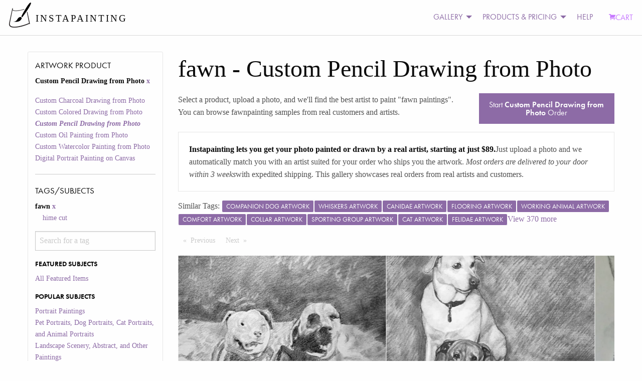

--- FILE ---
content_type: text/html; charset=utf-8
request_url: https://static3.instapainting.com/gallery/fawn/custpencil
body_size: 139635
content:
<!doctype html><html lang="en-US"><head><title data-react-helmet="true">Turn Your fawn Photo Into a Hand-Made Artist Portrait Painting Art | Instapainting.com</title><meta data-react-helmet="true" name="viewport" content="width=device-width, initial-scale=1.0, user-scalable=no"/><meta data-react-helmet="true" name="apple-mobile-web-app-capable" content="yes"/><meta data-react-helmet="true" http-equiv="content-language" content="en-us"/><meta data-react-helmet="true" name="apple-mobile-web-app-capable" content="yes"/><meta data-react-helmet="true" name="description" content="A Real Artist Custom Hand-Made Painting Or Drawing From Your fawn Photos. View Thousands Of Examples From Real Customers. Ready to be shipped in about 7-10 days."/><link data-react-helmet="true" rel="canonical" href="https://www.instapainting.com/gallery/fawn/custpencil"/><link rel="stylesheet" type="text/css" href="//static3.instapainting.com/static/main-717356164bad35aac3ae.css"/><link rel="stylesheet" type="text/css" href="//static3.instapainting.com/static/vendor-5f02887ff13f030498f3.css"/><script>window.__GRAPHQL_STATE__={"279859706":{"data":"{\"galleryItems\":{\"edges\":[{\"node\":{\"id\":\"60e3bc36a99172ac288b4584\",\"url\":\"https://images.instapainting.com/60f6d514e0facb22108b4568.jpg\",\"sku\":\"custpencil\",\"tags\":[\"goat\",\"ear\",\"working animal\",\"fawn\",\"terrestrial animal\",\"goat-antelope\",\"livestock\",\"natural material\",\"plant\"],\"instructions\":\"It's PERFECT!  I approved the order to ship.  Thank you SO much for this beautiful artwork!\",\"__typename\":\"GalleryItem\"},\"__typename\":\"GalleryItemEdge\"},{\"node\":{\"id\":\"6015ca1087456f866b8b4574\",\"url\":\"https://images.instapainting.com/601e032387456fa6388b456b.jpg\",\"sku\":\"custpencil\",\"tags\":[\"plant\",\"people in nature\",\"leaf\",\"rectangle\",\"grass\",\"natural landscape\",\"fawn\",\"carnivore\",\"adaptation\",\"working animal\"],\"instructions\":\"Thank you!\",\"__typename\":\"GalleryItem\"},\"__typename\":\"GalleryItemEdge\"},{\"node\":{\"id\":\"600c541f87456f0e268b4570\",\"url\":\"https://images.instapainting.com/60116d9987456f667d8b4567.jpg\",\"sku\":\"custpencil\",\"tags\":[\"dog\",\"carnivore\",\"couch\",\"wood\",\"floor\",\"flooring\",\"fawn\",\"companion dog\",\"dog supply\"],\"instructions\":\"My wife cried.  She loved it.   Thanks!!\",\"__typename\":\"GalleryItem\"},\"__typename\":\"GalleryItemEdge\"},{\"node\":{\"id\":\"5fa31b6987456f247a8b4576\",\"url\":\"https://images.instapainting.com/5faa4eb387456ff1478b4567.jpg\",\"sku\":\"custpencil\",\"tags\":[\"dog\",\"carnivore\",\"jaw\",\"fawn\",\"whiskers\",\"companion dog\",\"collar\",\"dog supply\"],\"instructions\":\"Joy, NOBODY got back to me, I wrote them again and left another message on the voicemail.  Please refund my payment i do NOT want the item.  I am extremely disappointed with your company!\",\"__typename\":\"GalleryItem\"},\"__typename\":\"GalleryItemEdge\"},{\"node\":{\"id\":\"5e0119a287456fcd3d8b4577\",\"url\":\"https://images.instapainting.com/5e0ebd8587456f5c338b456d.jpg\",\"sku\":\"custpencil\",\"tags\":[\"dog\",\"carnivore\",\"jaw\",\"fawn\",\"grass\",\"fence\",\"sporting group\",\"home fencing\"],\"instructions\":\"It looks great.     Please ship it.     Thank You.\",\"__typename\":\"GalleryItem\"},\"__typename\":\"GalleryItemEdge\"},{\"node\":{\"id\":\"5dee0d6787456f51518b456c\",\"url\":\"https://images.instapainting.com/5df84d4187456fd17d8b4568.jpg\",\"sku\":\"custpencil\",\"tags\":[\"dog\",\"collar\",\"carnivore\",\"boston terrier\",\"working animal\",\"companion dog\",\"fawn\",\"dog collar\"],\"instructions\":\"It is a gift for someone for Christmas.  Please send it to me directly if you think there is time.  I will pay the shipping cost of $26.80 Thank you so much.\",\"__typename\":\"GalleryItem\"},\"__typename\":\"GalleryItemEdge\"},{\"node\":{\"id\":\"5da3551587456f2d388b4580\",\"url\":\"https://images.instapainting.com/5dad1e6d87456f5e218b4570.jpg\",\"sku\":\"custpencil\",\"tags\":[\"dog\",\"carnivore\",\"fence\",\"pet supply\",\"companion dog\",\"fawn\",\"kennel\",\"grass\",\"dog supply\"],\"instructions\":\"Hi Joy! I have not received my painting yet and was wondering if there was some way to track it? It’s been over 3 weeks. Please let me know if there is someone else I need to contact in order to figure out where it is. Thanks!\",\"__typename\":\"GalleryItem\"},\"__typename\":\"GalleryItemEdge\"}],\"pageInfo\":{\"hasPreviousPage\":false,\"hasNextPage\":false,\"endCursor\":\"eyJpIjoiNWRhMzU1MTU4NzQ1NmYyZDM4OGI0NTgwIiwidiI6eyJyeiI6MCwiX2lkIjoiNWRhMzU1MTU4NzQ1NmYyZDM4OGI0NTgwIn19\",\"startCursor\":\"eyJpIjoiNjBlM2JjMzZhOTkxNzJhYzI4OGI0NTg0IiwidiI6eyJyeiI6MCwiX2lkIjoiNjBlM2JjMzZhOTkxNzJhYzI4OGI0NTg0In19\",\"__typename\":\"PageInfo\"},\"__typename\":\"GalleryItemConnection\"}}"},"1750066155":{"data":"{\"facets\":[{\"__typename\":\"ProductFacet\",\"id\":\"sku\",\"display_name\":\"Artwork Product\",\"options\":[{\"id\":\"custcharcoal\",\"display_name\":\"Custom Charcoal Drawing from Photo\",\"__typename\":\"ProductFacetOption\"},{\"id\":\"custcoloredpencil\",\"display_name\":\"Custom Colored Drawing from Photo\",\"__typename\":\"ProductFacetOption\"},{\"id\":\"custpencil\",\"display_name\":\"Custom Pencil Drawing from Photo\",\"__typename\":\"ProductFacetOption\"},{\"id\":\"custphotoreal\",\"display_name\":\"Custom Oil Painting from Photo\",\"__typename\":\"ProductFacetOption\"},{\"id\":\"custwatercolor\",\"display_name\":\"Custom Watercolor Painting from Photo\",\"__typename\":\"ProductFacetOption\"},{\"id\":\"digital-portrait-painting-canvas\",\"display_name\":\"Digital Portrait Painting on Canvas\",\"__typename\":\"ProductFacetOption\"}],\"selected\":[{\"id\":\"custpencil\",\"display_name\":\"Custom Pencil Drawing from Photo\",\"__typename\":\"ProductFacetOption\"}]},{\"__typename\":\"TagFacet\",\"id\":\"tags\",\"display_name\":\"Tags/Subjects\",\"options\":[{\"id\":\"featured\",\"display_name\":\"All Featured Items\",\"category\":\"Featured Subjects\",\"__typename\":\"TagFacetOption\"},{\"id\":\"portrait-paintings\",\"display_name\":\"Portrait Paintings\",\"category\":\"Popular Subjects\",\"__typename\":\"TagFacetOption\"},{\"id\":\"pet-portraits\",\"display_name\":\"Pet Portraits, Dog Portraits, Cat Portraits, and Animal Portraits\",\"category\":\"Popular Subjects\",\"__typename\":\"TagFacetOption\"},{\"id\":\"landscape-paintings\",\"display_name\":\"Landscape Scenery, Abstract, and Other Paintings\",\"category\":\"Popular Subjects\",\"__typename\":\"TagFacetOption\"},{\"id\":\"baby-paintings\",\"display_name\":\"Baby and Child Paintings\",\"category\":\"Popular Subjects\",\"__typename\":\"TagFacetOption\"},{\"id\":\"wedding-paintings\",\"display_name\":\"Wedding Portrait Paintings\",\"category\":\"Popular Subjects\",\"__typename\":\"TagFacetOption\"},{\"id\":\"style-painting\",\"display_name\":\"Artistic Style Paintings\",\"category\":\"Special Paintings\",\"__typename\":\"TagFacetOption\"},{\"id\":\"add-things\",\"display_name\":\"Add Things\",\"category\":\"Special Paintings\",\"__typename\":\"TagFacetOption\"},{\"id\":\"black-and-white\",\"display_name\":\"black and white\",\"category\":\"Other\",\"__typename\":\"TagFacetOption\"},{\"id\":\"cat\",\"display_name\":\"cat\",\"category\":\"Other\",\"__typename\":\"TagFacetOption\"},{\"id\":\"change-things\",\"display_name\":\"Change or Adjust Things\",\"category\":\"Special Paintings\",\"__typename\":\"TagFacetOption\"},{\"id\":\"child\",\"display_name\":\"child\",\"category\":\"Other\",\"__typename\":\"TagFacetOption\"},{\"id\":\"dog\",\"display_name\":\"dog\",\"category\":\"Other\",\"__typename\":\"TagFacetOption\"},{\"id\":\"family\",\"display_name\":\"family\",\"category\":\"Other\",\"__typename\":\"TagFacetOption\"},{\"id\":\"fawn\",\"display_name\":\"fawn\",\"category\":\"Other\",\"__typename\":\"TagFacetOption\"},{\"id\":\"house\",\"display_name\":\"house\",\"category\":\"Other\",\"__typename\":\"TagFacetOption\"},{\"id\":\"merge-photos\",\"display_name\":\"Merge Multiple Photos\",\"category\":\"Special Paintings\",\"__typename\":\"TagFacetOption\"},{\"id\":\"paint-photoshop\",\"display_name\":\"Paint a Photoshopped Picture\",\"category\":\"Special Paintings\",\"__typename\":\"TagFacetOption\"},{\"id\":\"real-estate\",\"display_name\":\"real estate\",\"category\":\"Other\",\"__typename\":\"TagFacetOption\"},{\"id\":\"reface\",\"display_name\":\"Reface a Painting\",\"category\":\"Special Paintings\",\"__typename\":\"TagFacetOption\"},{\"id\":\"remove-things\",\"display_name\":\"Remove Things\",\"category\":\"Special Paintings\",\"__typename\":\"TagFacetOption\"},{\"id\":\"replace-background\",\"display_name\":\"Replace Background\",\"category\":\"Special Paintings\",\"__typename\":\"TagFacetOption\"},{\"id\":\"replica-painting\",\"display_name\":\"Replica Paintings\",\"category\":\"Special Paintings\",\"__typename\":\"TagFacetOption\"},{\"id\":\"restore-photo\",\"display_name\":\"Restore or Colorize an Old Photo\",\"category\":\"Special Paintings\",\"__typename\":\"TagFacetOption\"},{\"id\":\"style-transfer\",\"display_name\":\"Copy Another Painting's Style\",\"category\":\"Special Paintings\",\"__typename\":\"TagFacetOption\"},{\"id\":\"wedding\",\"display_name\":\"wedding\",\"category\":\"Other\",\"__typename\":\"TagFacetOption\"}],\"selected\":[{\"id\":\"fawn\",\"display_name\":\"fawn\",\"__typename\":\"TagFacetOption\"}]}]}"}}</script></head><body><div><div><div id="main"><div><div><div class="no-js"><div class="top-nav-container"><div class="title-bar" data-responsive-toggle="main-menu" data-hide-for="medium"><button class="menu-icon" type="button" data-toggle=""></button><div class="title-bar-title">Menu</div></div><div class="top-bar" id="main-menu"><div class="top-bar-left"><ul class="menu vertical medium-horizontal"><li class="menu-text"><div class="logo"><a href="/" target="_self" class="navbar-brand"><img class="logo-regular" src="/images/photo-to-oil-painting.png" srcSet="/images/photo-to-oil-painting@2x.png" alt="Photo to Painting, Photo to Canvas"/><img class="logo-inverted" src="/images/photo-to-oil-painting-white.png" srcSet="/images/photo-to-oil-painting-white@2x.png" alt="Photo to Painting, Photo to Canvas"/><span class="logo-text">INSTAPAINTING</span></a></div></li></ul></div><div class="top-bar-right"><ul class="dropdown menu vertical medium-horizontal align-left" data-responsive-menu="drilldown medium-dropdown"><li id="cart" class="has-submenu"><ul class="submenu menu vertical" data-submenu="true"></ul></li><li class="has-submenu"><a href="#">GALLERY</a><ul class="submenu menu vertical" data-submenu="true"><li><a class="menu-category">PRODUCT GALLERY</a></li><li><a href="/gallery/featured/paintings" target="_self">Oil Painting</a></li><li><a href="/gallery/featured/watercolor" target="_self">Watercolor Painting</a></li><li><a href="/gallery/featured/colored-pencil" target="_self">Colored Pencil Drawing</a></li><li><a href="/gallery/featured/digital-portrait-painting-canvas" target="_self">Digital Portrait (NEW)</a></li><li><a>More</a><ul class="submenu menu vertical" data-submenu="true"><li><a href="/gallery/featured/charcoal" target="_self">Charcoal Drawing</a></li><li><a href="/gallery/featured/pencil" target="_self">Pencil Drawing</a></li></ul></li><li><a class="menu-category">SUBJECT MATTER</a></li><li><a href="/portrait-paintings" target="_self">Portrait Paintings</a></li><li><a href="/gallery/pet-portraits" target="_self">Pet Portraits</a></li><li><a href="/gallery/wedding-paintings" target="_self">Wedding Paintings</a></li><li><a>More</a><ul class="submenu menu vertical" data-submenu="true"><li><a href="/gallery/baby-paintings" target="_self">Baby and Kids Paintings</a></li><li><a href="/gallery/landscape-paintings" target="_self">Landscape, Abstract, and Other</a></li></ul></li><li><a class="menu-category">SPECIAL REQUESTS</a></li><li><a href="/gallery/style-painting" target="_self">Artistic Style Painting</a></li><li><a href="/gallery/reface" target="_self">Replace Face/Head</a></li><li><a href="/gallery/replace-background" target="_self">Change Background</a></li><li><a href="/gallery/change-things" target="_self">Change or Adjust Something</a></li><li><a>More</a><ul class="submenu menu vertical" data-submenu="true"><li><a href="/gallery/add-things" target="_self">Add People or Things</a></li><li><a href="/gallery/remove-things" target="_self">Remove People or Things</a></li><li><a href="/gallery/merge-photos" target="_self">Merge Photos</a></li><li><a href="/gallery/style-transfer" target="_self">Copy Another Painting&#x27;s Style</a></li><li><a href="/gallery/replica-painting" target="_self">Classical Replicas</a></li><li><a href="/gallery/restore-photo" target="_self">Restore Old Photo</a></li></ul></li><li><a href="/artists/signup" target="_self">JOIN AS AN ARTIST</a></li></ul></li><li class="has-submenu"><a href="#">PRODUCTS &amp; PRICING</a><ul class="submenu menu vertical" data-submenu="true"><li><a href="/products/custphotoreal" target="_self">Oil Painting</a></li><li><a href="/products/custwatercolor" target="_self">Watercolor Painting</a></li><li><a href="/products/custcoloredpencil" target="_self">Colored Pencil Drawing</a></li><li><a href="/products/custcharcoal" target="_self">Charcoal Drawing</a></li><li><a href="/products/custpencil" target="_self">Pencil Drawing</a></li><li><a href="/products/digital-portrait-painting-canvas" target="_self">Digital Portrait Painting NEW!</a></li><li><a href="/products/egiftcard" target="_self">Gift Card</a></li><li><a href="/artists/signup" target="_self">JOIN AS AN ARTIST</a></li></ul></li><li><a href="/support">HELP</a></li><li><a class="primary cart" href="/carts/checkout" target="_self"><i class="fi-shopping-cart"></i>CART</a></li></ul></div></div></div><div><div class="row"><div class="small-12 medium-3 columns show-for-medium"><div class=""><h5>Artwork Product</h5><ul class=""><li class="">Custom Pencil Drawing from Photo<a href="/gallery/fawn/"> <!-- -->x</a></li></ul><ul class=""><li class=""><a href="/gallery/fawn/custcharcoal">Custom Charcoal Drawing from Photo</a></li><li class=""><a href="/gallery/fawn/custcoloredpencil">Custom Colored Drawing from Photo</a></li><li class=""><a href="/gallery/fawn/custpencil"><em><strong>Custom Pencil Drawing from Photo</strong></em></a></li><li class=""><a href="/gallery/fawn/custphotoreal">Custom Oil Painting from Photo</a></li><li class=""><a href="/gallery/fawn/custwatercolor">Custom Watercolor Painting from Photo</a></li><li class=""><a href="/gallery/fawn/digital-portrait-painting-canvas">Digital Portrait Painting on Canvas</a></li></ul><hr/><h5>Tags/Subjects</h5><ul class=""><li class="">fawn<a href="/gallery/featured/custpencil"> <!-- -->x</a></li><li><ul class="unstyled"><li><a href="/gallery/fawn/custpencil?tags=hime%20cut">hime cut</a></li></ul></li><div role="combobox" aria-haspopup="listbox" aria-owns="react-autowhatever-1" aria-expanded="false"><input type="text" value="" autoComplete="off" aria-autocomplete="list" aria-controls="react-autowhatever-1" placeholder="Search for a tag"/><div id="react-autowhatever-1" role="listbox"></div></div><div style="display:none">Invalid Tag</div></ul><ul class=""><li class=""><h6>FEATURED SUBJECTS</h6><ul class=""><li class=""><a href="/gallery/featured/custpencil">All Featured Items</a></li></ul></li><li class=""><h6>POPULAR SUBJECTS</h6><ul class=""><li class=""><a href="/gallery/portrait-paintings/custpencil">Portrait Paintings</a></li><li class=""><a href="/gallery/pet-portraits/custpencil">Pet Portraits, Dog Portraits, Cat Portraits, and Animal Portraits</a></li><li class=""><a href="/gallery/landscape-paintings/custpencil">Landscape Scenery, Abstract, and Other Paintings</a></li><li class=""><a href="/gallery/baby-paintings/custpencil">Baby and Child Paintings</a></li><li class=""><a href="/gallery/wedding-paintings/custpencil">Wedding Portrait Paintings</a></li></ul></li><li class=""><h6>SPECIAL PAINTINGS</h6><ul class=""><li class=""><a href="/gallery/style-painting/custpencil">Artistic Style Paintings</a></li><li class=""><a href="/gallery/add-things/custpencil">Add Things</a></li><li class=""><a href="/gallery/change-things/custpencil">Change or Adjust Things</a></li><li class=""><a href="/gallery/merge-photos/custpencil">Merge Multiple Photos</a></li><li class=""><a href="/gallery/paint-photoshop/custpencil">Paint a Photoshopped Picture</a></li><li class=""><a href="/gallery/reface/custpencil">Reface a Painting</a></li><li class=""><a href="/gallery/remove-things/custpencil">Remove Things</a></li><li class=""><a href="/gallery/replace-background/custpencil">Replace Background</a></li><li class=""><a href="/gallery/replica-painting/custpencil">Replica Paintings</a></li><li class=""><a href="/gallery/restore-photo/custpencil">Restore or Colorize an Old Photo</a></li><li class=""><a href="/gallery/style-transfer/custpencil">Copy Another Painting&#x27;s Style</a></li></ul></li><li class=""><h6>OTHER</h6><ul class=""><li class=""><a href="/gallery/black-and-white/custpencil">black and white</a></li><li class=""><a href="/gallery/cat/custpencil">cat</a></li><li class=""><a href="/gallery/child/custpencil">child</a></li><li class=""><a href="/gallery/dog/custpencil">dog</a></li><li class=""><a href="/gallery/family/custpencil">family</a></li><li class=""><a href="/gallery/fawn/custpencil"><em><strong>fawn</strong></em></a></li><li class=""><a href="/gallery/house/custpencil">house</a></li><li class=""><a href="/gallery/real-estate/custpencil">real estate</a></li><li class=""><a href="/gallery/wedding/custpencil">wedding</a></li></ul></li><li><a href="/gallery/tags">More <!-- -->Tags/Subjects</a></li></ul><div class="show-for-small-only"><a class="button expanded">Apply Filters</a></div></div></div><div class="small-12 medium-9 columns"><h1>fawn<!-- --> <!-- -->- <!-- -->Custom Pencil Drawing from Photo</h1><p></p><div class="row"><div class="small-6 medium-8 columns"><p>Select a product, upload a photo, and we&#x27;ll find the best artist to paint &quot;<!-- -->fawn paintings<!-- -->&quot;. You can browse <!-- -->fawn<!-- -->painting samples from real customers and artists.</p></div><div class="small-6 medium-4 columns"><a class="button expanded" href="/products/custpencil">Start<!-- --> <strong>Custom Pencil Drawing from Photo</strong> <!-- -->Order</a></div></div><div class="callout"><p><strong>Instapainting lets you get your photo painted or drawn by a real artist, starting at just $89.</strong>Just upload a photo and we automatically match you with an artist suited for your order who ships you the artwork.<!-- --> <em>Most orders are delivered to your door within 3 weeks</em>with expedited shipping. This gallery showcases real orders from real artists and customers.</p></div><div class="row"><div class="small-12 hide-for-medium columns"><div class=""><a class="button float-right"><i class="fi-filter"></i> Filter</a><dl><dt>Artwork Product</dt><dd>Custom Pencil Drawing from Photo</dd><dt>Tags/Subjects</dt><dd></dd></dl></div></div></div><div class="row"><div class="small-12 columns"><p>Similar Tags:<!-- --> <span><a href="/gallery/companion-dog/custpencil"><span class="label">companion dog artwork</span></a></span><span><a href="/gallery/whiskers/custpencil"><span class="label">whiskers artwork</span></a></span><span><a href="/gallery/canidae/custpencil"><span class="label">canidae artwork</span></a></span><span><a href="/gallery/flooring/custpencil"><span class="label">flooring artwork</span></a></span><span><a href="/gallery/working-animal/custpencil"><span class="label">working animal artwork</span></a></span><span><a href="/gallery/comfort/custpencil"><span class="label">comfort artwork</span></a></span><span><a href="/gallery/collar/custpencil"><span class="label">collar artwork</span></a></span><span><a href="/gallery/sporting-group/custpencil"><span class="label">sporting group artwork</span></a></span><span><a href="/gallery/cat/custpencil"><span class="label">cat artwork</span></a></span><span><a href="/gallery/felidae/custpencil"><span class="label">felidae artwork</span></a></span><a href="/gallery/tags/carnivore">View <!-- -->370<!-- --> more</a></p></div></div><div class="row"><div class="small-12 columns"><nav aria-label="Pagination"><ul class="pagination"><li class="pagination-previous"><a aria-label="Previous page" class="disabled">Previous<span class="show-for-sr"> Page</span></a></li><li class="pagination-next"><a aria-label="Next page" class="disabled">Next<span class="show-for-sr"> Page</span></a></li></ul></nav></div></div><div class="glidenull"><div data-glide-el="track" class="glide__track"><ul class="glide__slides"><li class="glide__slide"><div style="height:400px" class="lazyload-placeholder"></div></li><li class="glide__slide"><div style="height:400px" class="lazyload-placeholder"></div></li><li class="glide__slide"><div style="height:400px" class="lazyload-placeholder"></div></li><li class="glide__slide"><div style="height:400px" class="lazyload-placeholder"></div></li><li class="glide__slide"><div style="height:400px" class="lazyload-placeholder"></div></li><li class="glide__slide"><div style="height:400px" class="lazyload-placeholder"></div></li></ul></div></div><div class="row"><div class="small-6 medium-3 large-3 columns"><div class="card"><a href="/products/gallery/custpencil/5da3551587456f2d388b4580/?order=1"><div style="height:193px" class="lazyload-placeholder"></div></a><div class="card-section"><p class=""><a href="/gallery/dog/custpencil">dog</a>, <a href="/gallery/carnivore/custpencil">carnivore</a>, <a href="/gallery/fence/custpencil">fence</a>, <a href="/gallery/pet-supply/custpencil">pet supply</a>, <a href="/gallery/companion-dog/custpencil">companion dog</a>, <a href="/gallery/fawn/custpencil">fawn</a>, <a href="/gallery/kennel/custpencil">kennel</a>, <a href="/gallery/grass/custpencil">grass</a>, <a href="/gallery/dog-supply/custpencil">dog supply</a></p></div></div></div></div><div class="row"><div class="small-12 columns"><nav aria-label="Pagination"><ul class="pagination"><li class="pagination-previous"><a aria-label="Previous page" class="disabled">Previous<span class="show-for-sr"> Page</span></a></li><li class="pagination-next"><a aria-label="Next page" class="disabled">Next<span class="show-for-sr"> Page</span></a></li></ul></nav></div></div><h3>Reviews</h3><div class="row"><div class="small-5 large-4 columns"><div class=""><p><a href="/products/gallery/custpencil/5da3551587456f2d388b4580/?order=1"><img src="[data-uri]" width="300" height="150"/></a></p></div></div><div class="small-7 large-8 columns"><p><strong>Sierra Beschorner<!-- --> from <!-- -->Spencer<!-- -->, </strong><br/><span class="">★★★★★</span> • <!-- -->Loved my sketch! Artist was very helpful and easy to communicate with during the entire process.</p></div></div><div class="row"><div class="small-5 large-4 columns"><div class=""><p><a href="/products/gallery/custpencil/5e0119a287456fcd3d8b4577/?order=1"><img src="[data-uri]" width="300" height="150"/></a></p></div></div><div class="small-7 large-8 columns"><p><strong>Patrick V Gallagher<!-- --> from <!-- -->Maryville<!-- -->, </strong><br/><span class="">★★★★★</span> • <!-- -->Very pleased.   The detail is outstanding.      Thank You.</p></div></div><div class="row"><div class="small-5 large-4 columns"><div class=""><p><a href="/products/gallery/custpencil/600c541f87456f0e268b4570/?order=1"><img src="[data-uri]" width="300" height="150"/></a></p></div></div><div class="small-7 large-8 columns"><p><strong>Andrew Boggs<!-- --> from <!-- -->Kernersville<!-- -->, </strong><br/><span class="">★★★★★</span> • <!-- -->She did an awesome job.  My wife cried!  Thanks!</p></div></div><div class="row"><div class="small-5 large-4 columns"><div class=""><p><a href="/products/gallery/custpencil/6015ca1087456f866b8b4574/?order=1"><img src="[data-uri]" width="300" height="150"/></a></p></div></div><div class="small-7 large-8 columns"><p><strong>Andrew M Voros<!-- --> from <!-- -->Brentwood<!-- -->, </strong><br/><span class="">★★★★★</span> • <!-- -->the family loves it ... their different characters come out for us</p></div></div></div></div></div><div class="small-12 columns"><div class="row"><div class="small-6 medium-4 columns"><h5>Explore</h5><ul class="unstyled"><li><a href="/gallery/featured/paintings" target="_self">Oil Painting Gallery</a></li><li><a href="/pet-portraits" target="_self">Pet Portraits</a></li><li><a href="/portrait-paintings" target="_self">Portrait Paintings</a></li><li><a href="/baby-paintings" target="_self">Baby &amp; Kids Paintings</a></li><li><a href="/wedding-paintings" target="_self">Wedding Paintings</a></li><li><a href="/landscape-paintings" target="_self">Landscape &amp; Other Paintings</a></li><li><a href="/dog-paintings" target="_self">Dog Paintings</a></li><li><a href="/cat-paintings" target="_self">Cat Paintings</a></li><li><a href="/horse-paintings" target="_self">Horse Paintings</a></li><li><a href="/bird-paintings" target="_self">Bird Paintings</a></li><li><a href="/artists/signup" target="_self">Join as an Artist</a></li></ul></div><div class="small-6 medium-4 columns"><h5>About Us</h5><ul class="unstyled"><li><a href="/about" target="_self">Our Company</a></li><li><a href="/privacy" target="_self">Privacy Policy</a></li><li><a href="/tos" target="_self">Terms of Service</a></li><li><a href="/refunds" target="_self">Refund Policy</a></li><li><a href="/blog" target="_self">Art &amp; Tech Blog</a></li></ul></div><div class="small-6 medium-4 columns"><h5>Contact Us</h5><p>General Questions:<!-- --> <a href="mailto:support@instapainting.com">support@instapainting.com</a><br/><a href="/contact">Existing Customers</a><br/>Based in San Francisco.</p><a href="https://twitter.com/instapainting" class="twitter-follow-button" data-show-count="true" data-size="small">Follow @instapainting</a></div></div></div><div><div><noscript>
        <iframe src="https://www.googletagmanager.com/ns.html?id=GTM-M7P5TJ"
            height="0" width="0" style="display:none;visibility:hidden"></iframe></noscript></div><div id="gtm-script-container"><script>
        (function(w,d,s,l,i){w[l]=w[l]||[];
            w[l].push({'gtm.start': new Date().getTime(),event:'gtm.js', });
            var f=d.getElementsByTagName(s)[0],j=d.createElement(s),dl=l!='dataLayer'?'&l='+l:'';
            j.async=true;j.src='https://www.googletagmanager.com/gtm.js?id='+i+dl
            ;
            f.parentNode.insertBefore(j,f);
        })(window,document,'script','dataLayer','GTM-M7P5TJ');</script></div></div><script src="//instant.page/5.1.0" type="module" integrity="sha384-by67kQnR+pyfy8yWP4kPO12fHKRLHZPfEsiSXR8u2IKcTdxD805MGUXBzVPnkLHw"></script><script src="https://widget.gista.co/embed.min.js" defer="" data-id="c-uOssM62Iow2Njm58NpiKHm"></script></div></div></div></div></div><script type="text/javascript">
    var config = {"before":function before() {}};
    var loadjs=function(){function e(e,n){var t,r,i,c=[],o=(e=e.push?e:[e]).length,f=o;for(t=function(e,t){t.length&&c.push(e),--f||n(c)};o--;)r=e[o],(i=s[r])?t(r,i):(u[r]=u[r]||[]).push(t)}function n(e,n){if(e){var t=u[e];if(s[e]=n,t)for(;t.length;)t[0](e,n),t.splice(0,1)}}function t(e,n,r,i){var o,s,u=document,f=r.async,a=(r.numRetries||0)+1,h=r.before||c;i=i||0,/(^css!|.css$)/.test(e)?(o=!0,(s=u.createElement("link")).rel="stylesheet",s.href=e.replace(/^css!/,"")):((s=u.createElement("script")).src=e,s.async=void 0===f||f),s.onload=s.onerror=s.onbeforeload=function(c){var u=c.type[0];if(o&&"hideFocus"in s)try{s.sheet.cssText.length||(u="e")}catch(e){u="e"}if("e"==u&&(i+=1)<a)return t(e,n,r,i);n(e,u,c.defaultPrevented)},!1!==h(e,s)&&u.head.appendChild(s)}function r(e,n,r){var i,c,o=(e=e.push?e:[e]).length,s=o,u=[];for(i=function(e,t,r){if("e"==t&&u.push(e),"b"==t){if(!r)return;u.push(e)}--o||n(u)},c=0;c<s;c++)t(e[c],i,r)}function i(e,t,i){var s,u;if(t&&t.trim&&(s=t),u=(s?i:t)||{},s){if(s in o)throw"LoadJS";o[s]=!0}r(e,function(e){e.length?(u.error||c)(e):(u.success||c)(),n(s,e)},u)}var c=function(){},o={},s={},u={};return i.ready=function(n,t){return e(n,function(e){e.length?(t.error||c)(e):(t.success||c)()}),i},i.done=function(e){n(e,[])},i.reset=function(){o={},s={},u={}},i.isDefined=function(e){return e in o},i}();

    var loadVendorThenEntry = function() {
      loadjs(['//static3.instapainting.com/static/vendor-16733bcec7eb66446510.bundle.js', '//static3.instapainting.com/static/main.16733bcec7eb66446510.js'], {
        error: function(pathsNotFound) { throw new Error('Failed to load ' + pathsNotFound.join(', ')); },
        async: false,
        numRetries: 10,
        before: config.before,
      });
    };

    document.addEventListener('DOMContentLoaded', function() {
      loadVendorThenEntry();
    });
    </script><script type="text/javascript">window.__INITIAL_STATE__={"_gluestick":{},"tag":{},"galleryitems":{"page":1,"items":[{"url":"https:\u002F\u002Fimages.instapainting.com\u002F5dad1e6d87456f5e218b4570.jpg","sku":"custpencil","product_name":"painting","order":"5da3551587456f2d388b4580","update":{"$id":"5dad1e6d87456f5e218b4570"},"tags":["dog","carnivore","fence","pet supply","companion dog","fawn","kennel","grass","dog supply"],"instructions":null},{"url":"https:\u002F\u002Fimages.instapainting.com\u002F5df84d4187456fd17d8b4568.jpg","sku":"custpencil","product_name":"painting","order":"5dee0d6787456f51518b456c","update":{"$id":"5df84d4187456fd17d8b4568"},"tags":["dog","collar","carnivore","boston terrier","working animal","companion dog","fawn","dog collar"],"instructions":null},{"url":"https:\u002F\u002Fimages.instapainting.com\u002F5e0ebd8587456f5c338b456d.jpg","sku":"custpencil","product_name":"painting","order":"5e0119a287456fcd3d8b4577","update":{"$id":"5e0ebd8587456f5c338b456d"},"tags":["dog","carnivore","jaw","fawn","grass","fence","sporting group","home fencing"],"instructions":null},{"url":"https:\u002F\u002Fimages.instapainting.com\u002F5faa4eb387456ff1478b4567.jpg","sku":"custpencil","product_name":"painting","order":"5fa31b6987456f247a8b4576","update":{"$id":"5faa4eb387456ff1478b4567"},"tags":["dog","carnivore","jaw","fawn","whiskers","companion dog","collar","dog supply"],"instructions":null},{"url":"https:\u002F\u002Fimages.instapainting.com\u002F60116d9987456f667d8b4567.jpg","sku":"custpencil","product_name":"painting","order":"600c541f87456f0e268b4570","update":{"$id":"60116d9987456f667d8b4567"},"tags":["dog","carnivore","couch","wood","floor","flooring","fawn","companion dog","dog supply"],"instructions":null},{"url":"https:\u002F\u002Fimages.instapainting.com\u002F601e032387456fa6388b456b.jpg","sku":"custpencil","product_name":"painting","order":"6015ca1087456f866b8b4574","update":{"$id":"601e032387456fa6388b456b"},"tags":["plant","people in nature","leaf","rectangle","grass","natural landscape","fawn","carnivore","adaptation","working animal"],"instructions":null},{"url":"https:\u002F\u002Fimages.instapainting.com\u002F60f6d514e0facb22108b4568.jpg","sku":"custpencil","product_name":"painting","order":"60e3bc36a99172ac288b4584","update":{"$id":"60f6d514e0facb22108b4568"},"tags":["goat","ear","working animal","fawn","terrestrial animal","goat-antelope","livestock","natural material","plant"],"instructions":null}],"filters":[{"id":"sku","display_name":"Artwork Product","selected":[{"display_name":"Custom Pencil Drawing from Photo","id":"custpencil","description":"\u003Cp\u003EGet a pencil portrait drawing using any photo. Just upload a photo and turn it into a pencil drawing. 100% free-hand drawn on art paper by a master pencil portrait artist. Great for drawings of any photos including pencil portraits of humans, dogs, cats, pets, houses, or scenery. Includes unlimited revisions and adjustments until you are 100% satisfied with the end result.. Available rolled or framed.\u003C\u002Fp\u003E\n\u003Chr \u002F\u003E\n\u003Cp\u003E100% hand-drawn and fully customizable.\u003C\u002Fp\u003E\n\u003Chr \u002F\u003E\n\u003Ch5\u003EAre these painted on canvas?\u003C\u002Fh5\u003E\n\u003Cp\u003EPencil drawings are drawn on paper.\u003C\u002Fp\u003E\n\u003Ch5\u003EWhat are the turnaround times?\u003C\u002Fh5\u003E\n\u003Cp\u003ETurnaround times generally range from 5-15 days. The specific turnaround time will vary based on your requirements, your artwork size, and the current level of demand we have in our network. Expedited shipping ranges from 3-5 business days, and Economy Saver shipping can take up to 4 weeks for transit. With expedited shipping, most orders are at your door around 3 weeks from ordering, and with economy saver shipping it can take 4-6 weeks. Revision requests and drying time can add to turnaround times. If you need the painting by a specific date, we offer guaranteed delivery deadlines by selecting a delivery deadline date when you configure your painting. Once your order is submitted and we have collected responses from actual artists, you will be able to see their quoted turnaround times based on your order requirements.\u003C\u002Fp\u003E\n\u003Ch5\u003EWhat are the frame choices?\u003C\u002Fh5\u003E\n\u003Cp\u003EIf you select the framed option, you will be able to work with the artist to select a matching frame. Because frame options vary based on the artist that accepts your order, you will not be able to see the choices until an artist is matched. Since artists order these from framing shops, generally any moulding design can be ordered for you.\u003C\u002Fp\u003E\n\u003Ch5\u003ECan the artist help me pick a photo?\u003C\u002Fh5\u003E\n\u003Cp\u003EYes! Just upload multiple photos when configuring your item, and ask for the artist to choose in the instructions.\u003C\u002Fp\u003E\n\u003Ch5\u003EDo you ship worldwide?\u003C\u002Fh5\u003E\n\u003Cp\u003EBecause Instapainting.com is a platform for independent artists and studios worldwide, we can always find artists who can ship to your country. Just enter your address at checkout! *Please note because Instapainting.com is a United States company, certain sanctioned countries cannot use our platform (these include, but are not limited to, North Korea, Iran, Sudan, Syria, and \u003Ca href=\"https:\u002F\u002Fwww.treasury.gov\u002Fresource-center\u002Fsanctions\u002FSDN-List\u002FPages\u002Fconsolidated.aspx\" rel=\"nofollow\"\u003Emore\u003C\u002Fa\u003E)\u003C\u002Fp\u003E\n\u003Ch5\u003EWhere are the artists located?\u003C\u002Fh5\u003E\n\u003Cp\u003EInstapainting.com is a platform for independent artists and studios, so we do not employ any artists in any specific locations. Artists can register and use our platform from anywhere in the world, as long as they submit portfolio samples that pass our rigourous standards. We have active artists ranging from the United States to Australia, and in many places in between. When you place an order, we look at your requirements and match you with interested artists who will ultimately paint and ship from their home or studio and ship directly to you. Feel free to \u003Ca href=\"\u002Fgallery\" rel=\"nofollow\"\u003Ebrowse our gallery\u003C\u002Fa\u003E or our \u003Ca href=\"\u002Fartists\" rel=\"nofollow\"\u003Efeatured artists\u003C\u002Fa\u003E page to find artists and see their biographies and locations. Normally we will find artists for you, but if you see any artists on our platform that you like, you can request quotations from them on their profile page.\u003C\u002Fp\u003E\n\u003Ch5\u003EWill I get a proof\u002Fpreview before the artist starts?\u003C\u002Fh5\u003E\n\u003Cp\u003EBy default, if no instructions are provided, the artist will paint your photo exactly as it is. If the photo does not fit into the size you ordered, they will edit the photo and ask for your approval before starting. If you have complex or non-standard instructions, the artist may provide a photoshop mockup for you to approve so that there are no suprises with the sizes and positions of things. For certain requests such as making a painting in the style of another artwork, the artist cannot do a preview, but we do offer select artistic styles ranging from Picasso to Roy Lichtenstein which you can instantly preview. To try that out, just upload a photo when you configure an item and you will be able to select and preview those styles.\u003C\u002Fp\u003E\n\u003Ch5\u003ECan I replace the background in my painting?\u003C\u002Fh5\u003E\n\u003Cp\u003EYes! Just upload the background photo as a second photo when configuring your item, and write in the instructions box to use the file as the background. You can also describe a color or tone in the instructions box for your artist to use if you do not have a specific background photo. You can visit our gallery to view some \u003Ca href=\"\u002Fgallery\u002Freplace-background\" rel=\"nofollow\"\u003Eexamples of background replacement paintings\u003C\u002Fa\u003E.\u003C\u002Fp\u003E\n\u003Ch5\u003ECan I add or remove things?\u003C\u002Fh5\u003E\n\u003Cp\u003EJust write in the instructions box what people or things you want the artist to remove. If you would like to add something to the photo, just upload the additional photo of that person or thing and ask the artist to add it in. It's that simple! You can visit our gallery to view some examples of \u003Ca href=\"\u002Fgallery\u002Fadd-things\" rel=\"nofollow\"\u003Eadding things to paintings\u003C\u002Fa\u003E and \u003Ca href=\"\u002Fgallery\u002Fremove-things\" rel=\"nofollow\"\u003Eremoving things from paintings\u003C\u002Fa\u003E.\u003C\u002Fp\u003E\n\u003Ch5\u003ECan I change things in my photo?\u003C\u002Fh5\u003E\n\u003Cp\u003EJust write in the instructions box what you want to change. For example, if someone is frowning, you can ask the artist to paint them with a smile! You can visit our gallery to view some \u003Ca href=\"\u002Fgallery\u002Fchange-things\" rel=\"nofollow\"\u003Eexamples of changing things in paintings\u003C\u002Fa\u003E.\u003C\u002Fp\u003E\n\u003Ch5\u003ECan I paint myself into another piece of artwork or painting?\u003C\u002Fh5\u003E\n\u003Cp\u003EThis is a popular request, and of course we have the best artists who specialize in these. To request this type of painting, just upload the photo of the artwork you want to recreate, and then upload headshots of yourself or your subjects in the same poses and positions. Then write in the instructions box where to paint each person. And it doesn't have to be other paintings or artwork. You can paint people into other photos as well! You can visit our gallery to view some \u003Ca href=\"\u002Fgallery\u002Freface\" rel=\"nofollow\"\u003Eexamples of re-facing paintings\u003C\u002Fa\u003E.\u003C\u002Fp\u003E"}],"options":[{"id":"all","display_name":"All Products"},{"display_name":"Custom Charcoal Drawing from Photo","id":"custcharcoal","description":"\u003Cp\u003EGet a charcoal portrait drawn from a photo. 100% free-hand drawn with charcoal on art paper by a master portrait artist. Includes unlimited revisions with the artist. Available rolled or framed.\u003C\u002Fp\u003E\n\u003Chr \u002F\u003E\n\u003Cp\u003E100% hand-drawn and fully customizable.\u003C\u002Fp\u003E\n\u003Chr \u002F\u003E\n\u003Ch5\u003EAre these painted on canvas?\u003C\u002Fh5\u003E\n\u003Cp\u003ECharcoal drawings are drawn on paper.\u003C\u002Fp\u003E\n\u003Ch5\u003EWhat are the turnaround times?\u003C\u002Fh5\u003E\n\u003Cp\u003ETurnaround times generally range from 5-15 days. The specific turnaround time will vary based on your requirements, your artwork size, and the current level of demand we have in our network. Expedited shipping ranges from 3-5 business days, and Economy Saver shipping can take up to 4 weeks for transit. With expedited shipping, most orders are at your door around 3 weeks from ordering, and with economy saver shipping it can take 4-6 weeks. Revision requests and drying time can add to turnaround times. If you need the painting by a specific date, we offer guaranteed delivery deadlines by selecting a delivery deadline date when you configure your painting. Once your order is submitted and we have collected responses from actual artists, you will be able to see their quoted turnaround times based on your order requirements.\u003C\u002Fp\u003E\n\u003Ch5\u003EWhat are the frame choices?\u003C\u002Fh5\u003E\n\u003Cp\u003EIf you select the framed option, you will be able to work with the artist to select a matching frame. Because frame options vary based on the artist that accepts your order, you will not be able to see the choices until an artist is matched. Since artists order these from framing shops, generally any moulding design can be ordered for you.\u003C\u002Fp\u003E\n\u003Ch5\u003ECan the artist help me pick a photo?\u003C\u002Fh5\u003E\n\u003Cp\u003EYes! Just upload multiple photos when configuring your item, and ask for the artist to choose in the instructions.\u003C\u002Fp\u003E\n\u003Ch5\u003EDo you ship worldwide?\u003C\u002Fh5\u003E\n\u003Cp\u003EBecause Instapainting.com is a platform for independent artists and studios worldwide, we can always find artists who can ship to your country. Just enter your address at checkout! *Please note because Instapainting.com is a United States company, certain sanctioned countries cannot use our platform (these include, but are not limited to, North Korea, Iran, Sudan, Syria, and \u003Ca href=\"https:\u002F\u002Fwww.treasury.gov\u002Fresource-center\u002Fsanctions\u002FSDN-List\u002FPages\u002Fconsolidated.aspx\" rel=\"nofollow\"\u003Emore\u003C\u002Fa\u003E)\u003C\u002Fp\u003E\n\u003Ch5\u003EWhere are the artists located?\u003C\u002Fh5\u003E\n\u003Cp\u003EInstapainting.com is a platform for independent artists and studios, so we do not employ any artists in any specific locations. Artists can register and use our platform from anywhere in the world, as long as they submit portfolio samples that pass our rigourous standards. We have active artists ranging from the United States to Australia, and in many places in between. When you place an order, we look at your requirements and match you with interested artists who will ultimately paint and ship from their home or studio and ship directly to you. Feel free to \u003Ca href=\"\u002Fgallery\" rel=\"nofollow\"\u003Ebrowse our gallery\u003C\u002Fa\u003E or our \u003Ca href=\"\u002Fartists\" rel=\"nofollow\"\u003Efeatured artists\u003C\u002Fa\u003E page to find artists and see their biographies and locations. Normally we will find artists for you, but if you see any artists on our platform that you like, you can request quotations from them on their profile page.\u003C\u002Fp\u003E\n\u003Ch5\u003EWill I get a proof\u002Fpreview before the artist starts?\u003C\u002Fh5\u003E\n\u003Cp\u003EBy default, if no instructions are provided, the artist will paint your photo exactly as it is. If the photo does not fit into the size you ordered, they will edit the photo and ask for your approval before starting. If you have complex or non-standard instructions, the artist may provide a photoshop mockup for you to approve so that there are no suprises with the sizes and positions of things. For certain requests such as making a painting in the style of another artwork, the artist cannot do a preview, but we do offer select artistic styles ranging from Picasso to Roy Lichtenstein which you can instantly preview. To try that out, just upload a photo when you configure an item and you will be able to select and preview those styles.\u003C\u002Fp\u003E\n\u003Ch5\u003ECan I replace the background in my painting?\u003C\u002Fh5\u003E\n\u003Cp\u003EYes! Just upload the background photo as a second photo when configuring your item, and write in the instructions box to use the file as the background. You can also describe a color or tone in the instructions box for your artist to use if you do not have a specific background photo. You can visit our gallery to view some \u003Ca href=\"\u002Fgallery\u002Freplace-background\" rel=\"nofollow\"\u003Eexamples of background replacement paintings\u003C\u002Fa\u003E.\u003C\u002Fp\u003E\n\u003Ch5\u003ECan I add or remove things?\u003C\u002Fh5\u003E\n\u003Cp\u003EJust write in the instructions box what people or things you want the artist to remove. If you would like to add something to the photo, just upload the additional photo of that person or thing and ask the artist to add it in. It's that simple! You can visit our gallery to view some examples of \u003Ca href=\"\u002Fgallery\u002Fadd-things\" rel=\"nofollow\"\u003Eadding things to paintings\u003C\u002Fa\u003E and \u003Ca href=\"\u002Fgallery\u002Fremove-things\" rel=\"nofollow\"\u003Eremoving things from paintings\u003C\u002Fa\u003E.\u003C\u002Fp\u003E\n\u003Ch5\u003ECan I change things in my photo?\u003C\u002Fh5\u003E\n\u003Cp\u003EJust write in the instructions box what you want to change. For example, if someone is frowning, you can ask the artist to paint them with a smile! You can visit our gallery to view some \u003Ca href=\"\u002Fgallery\u002Fchange-things\" rel=\"nofollow\"\u003Eexamples of changing things in paintings\u003C\u002Fa\u003E.\u003C\u002Fp\u003E\n\u003Ch5\u003ECan I paint myself into another piece of artwork or painting?\u003C\u002Fh5\u003E\n\u003Cp\u003EThis is a popular request, and of course we have the best artists who specialize in these. To request this type of painting, just upload the photo of the artwork you want to recreate, and then upload headshots of yourself or your subjects in the same poses and positions. Then write in the instructions box where to paint each person. And it doesn't have to be other paintings or artwork. You can paint people into other photos as well! You can visit our gallery to view some \u003Ca href=\"\u002Fgallery\u002Freface\" rel=\"nofollow\"\u003Eexamples of re-facing paintings\u003C\u002Fa\u003E.\u003C\u002Fp\u003E"},{"display_name":"Custom Colored Drawing from Photo","id":"custcoloredpencil","description":"\u003Cp\u003EColored pencil portrait drawing made from your photo. 100% free-hand drawn on art paper by a master portrait artist. Artists can also draw houses, pets, dogs, cats, and scenery from your photo. Includes unlimited revision requests until you are satisfied with the end result. Available rolled or framed.\u003C\u002Fp\u003E\n\u003Chr \u002F\u003E\n\u003Cp\u003E100% hand-drawn and fully customizable.\u003C\u002Fp\u003E\n\u003Chr \u002F\u003E\n\u003Ch5\u003EAre these painted on canvas?\u003C\u002Fh5\u003E\n\u003Cp\u003EColored pencil drawings are drawn on paper.\u003C\u002Fp\u003E\n\u003Ch5\u003EWhat are the turnaround times?\u003C\u002Fh5\u003E\n\u003Cp\u003ETurnaround times generally range from 5-15 days. The specific turnaround time will vary based on your requirements, your artwork size, and the current level of demand we have in our network. Expedited shipping ranges from 3-5 business days, and Economy Saver shipping can take up to 4 weeks for transit. With expedited shipping, most orders are at your door around 3 weeks from ordering, and with economy saver shipping it can take 4-6 weeks. Revision requests and drying time can add to turnaround times. If you need the painting by a specific date, we offer guaranteed delivery deadlines by selecting a delivery deadline date when you configure your painting. Once your order is submitted and we have collected responses from actual artists, you will be able to see their quoted turnaround times based on your order requirements.\u003C\u002Fp\u003E\n\u003Ch5\u003EWhat are the frame choices?\u003C\u002Fh5\u003E\n\u003Cp\u003EIf you select the framed option, you will be able to work with the artist to select a matching frame. Because frame options vary based on the artist that accepts your order, you will not be able to see the choices until an artist is matched. Since artists order these from framing shops, generally any moulding design can be ordered for you.\u003C\u002Fp\u003E\n\u003Ch5\u003ECan the artist help me pick a photo?\u003C\u002Fh5\u003E\n\u003Cp\u003EYes! Just upload multiple photos when configuring your item, and ask for the artist to choose in the instructions.\u003C\u002Fp\u003E\n\u003Ch5\u003EDo you ship worldwide?\u003C\u002Fh5\u003E\n\u003Cp\u003EBecause Instapainting.com is a platform for independent artists and studios worldwide, we can always find artists who can ship to your country. Just enter your address at checkout! *Please note because Instapainting.com is a United States company, certain sanctioned countries cannot use our platform (these include, but are not limited to, North Korea, Iran, Sudan, Syria, and \u003Ca href=\"https:\u002F\u002Fwww.treasury.gov\u002Fresource-center\u002Fsanctions\u002FSDN-List\u002FPages\u002Fconsolidated.aspx\" rel=\"nofollow\"\u003Emore\u003C\u002Fa\u003E)\u003C\u002Fp\u003E\n\u003Ch5\u003EWhere are the artists located?\u003C\u002Fh5\u003E\n\u003Cp\u003EInstapainting.com is a platform for independent artists and studios, so we do not employ any artists in any specific locations. Artists can register and use our platform from anywhere in the world, as long as they submit portfolio samples that pass our rigourous standards. We have active artists ranging from the United States to Australia, and in many places in between. When you place an order, we look at your requirements and match you with interested artists who will ultimately paint and ship from their home or studio and ship directly to you. Feel free to \u003Ca href=\"\u002Fgallery\" rel=\"nofollow\"\u003Ebrowse our gallery\u003C\u002Fa\u003E or our \u003Ca href=\"\u002Fartists\" rel=\"nofollow\"\u003Efeatured artists\u003C\u002Fa\u003E page to find artists and see their biographies and locations. Normally we will find artists for you, but if you see any artists on our platform that you like, you can request quotations from them on their profile page.\u003C\u002Fp\u003E\n\u003Ch5\u003EWill I get a proof\u002Fpreview before the artist starts?\u003C\u002Fh5\u003E\n\u003Cp\u003EBy default, if no instructions are provided, the artist will paint your photo exactly as it is. If the photo does not fit into the size you ordered, they will edit the photo and ask for your approval before starting. If you have complex or non-standard instructions, the artist may provide a photoshop mockup for you to approve so that there are no suprises with the sizes and positions of things. For certain requests such as making a painting in the style of another artwork, the artist cannot do a preview, but we do offer select artistic styles ranging from Picasso to Roy Lichtenstein which you can instantly preview. To try that out, just upload a photo when you configure an item and you will be able to select and preview those styles.\u003C\u002Fp\u003E\n\u003Ch5\u003ECan I replace the background in my painting?\u003C\u002Fh5\u003E\n\u003Cp\u003EYes! Just upload the background photo as a second photo when configuring your item, and write in the instructions box to use the file as the background. You can also describe a color or tone in the instructions box for your artist to use if you do not have a specific background photo. You can visit our gallery to view some \u003Ca href=\"\u002Fgallery\u002Freplace-background\" rel=\"nofollow\"\u003Eexamples of background replacement paintings\u003C\u002Fa\u003E.\u003C\u002Fp\u003E\n\u003Ch5\u003ECan I add or remove things?\u003C\u002Fh5\u003E\n\u003Cp\u003EJust write in the instructions box what people or things you want the artist to remove. If you would like to add something to the photo, just upload the additional photo of that person or thing and ask the artist to add it in. It's that simple! You can visit our gallery to view some examples of \u003Ca href=\"\u002Fgallery\u002Fadd-things\" rel=\"nofollow\"\u003Eadding things to paintings\u003C\u002Fa\u003E and \u003Ca href=\"\u002Fgallery\u002Fremove-things\" rel=\"nofollow\"\u003Eremoving things from paintings\u003C\u002Fa\u003E.\u003C\u002Fp\u003E\n\u003Ch5\u003ECan I change things in my photo?\u003C\u002Fh5\u003E\n\u003Cp\u003EJust write in the instructions box what you want to change. For example, if someone is frowning, you can ask the artist to paint them with a smile! You can visit our gallery to view some \u003Ca href=\"\u002Fgallery\u002Fchange-things\" rel=\"nofollow\"\u003Eexamples of changing things in paintings\u003C\u002Fa\u003E.\u003C\u002Fp\u003E\n\u003Ch5\u003ECan I paint myself into another piece of artwork or painting?\u003C\u002Fh5\u003E\n\u003Cp\u003EThis is a popular request, and of course we have the best artists who specialize in these. To request this type of painting, just upload the photo of the artwork you want to recreate, and then upload headshots of yourself or your subjects in the same poses and positions. Then write in the instructions box where to paint each person. And it doesn't have to be other paintings or artwork. You can paint people into other photos as well! You can visit our gallery to view some \u003Ca href=\"\u002Fgallery\u002Freface\" rel=\"nofollow\"\u003Eexamples of re-facing paintings\u003C\u002Fa\u003E.\u003C\u002Fp\u003E"},{"display_name":"Custom Pencil Drawing from Photo","id":"custpencil","description":"\u003Cp\u003EGet a pencil portrait drawing using any photo. Just upload a photo and turn it into a pencil drawing. 100% free-hand drawn on art paper by a master pencil portrait artist. Great for drawings of any photos including pencil portraits of humans, dogs, cats, pets, houses, or scenery. Includes unlimited revisions and adjustments until you are 100% satisfied with the end result.. Available rolled or framed.\u003C\u002Fp\u003E\n\u003Chr \u002F\u003E\n\u003Cp\u003E100% hand-drawn and fully customizable.\u003C\u002Fp\u003E\n\u003Chr \u002F\u003E\n\u003Ch5\u003EAre these painted on canvas?\u003C\u002Fh5\u003E\n\u003Cp\u003EPencil drawings are drawn on paper.\u003C\u002Fp\u003E\n\u003Ch5\u003EWhat are the turnaround times?\u003C\u002Fh5\u003E\n\u003Cp\u003ETurnaround times generally range from 5-15 days. The specific turnaround time will vary based on your requirements, your artwork size, and the current level of demand we have in our network. Expedited shipping ranges from 3-5 business days, and Economy Saver shipping can take up to 4 weeks for transit. With expedited shipping, most orders are at your door around 3 weeks from ordering, and with economy saver shipping it can take 4-6 weeks. Revision requests and drying time can add to turnaround times. If you need the painting by a specific date, we offer guaranteed delivery deadlines by selecting a delivery deadline date when you configure your painting. Once your order is submitted and we have collected responses from actual artists, you will be able to see their quoted turnaround times based on your order requirements.\u003C\u002Fp\u003E\n\u003Ch5\u003EWhat are the frame choices?\u003C\u002Fh5\u003E\n\u003Cp\u003EIf you select the framed option, you will be able to work with the artist to select a matching frame. Because frame options vary based on the artist that accepts your order, you will not be able to see the choices until an artist is matched. Since artists order these from framing shops, generally any moulding design can be ordered for you.\u003C\u002Fp\u003E\n\u003Ch5\u003ECan the artist help me pick a photo?\u003C\u002Fh5\u003E\n\u003Cp\u003EYes! Just upload multiple photos when configuring your item, and ask for the artist to choose in the instructions.\u003C\u002Fp\u003E\n\u003Ch5\u003EDo you ship worldwide?\u003C\u002Fh5\u003E\n\u003Cp\u003EBecause Instapainting.com is a platform for independent artists and studios worldwide, we can always find artists who can ship to your country. Just enter your address at checkout! *Please note because Instapainting.com is a United States company, certain sanctioned countries cannot use our platform (these include, but are not limited to, North Korea, Iran, Sudan, Syria, and \u003Ca href=\"https:\u002F\u002Fwww.treasury.gov\u002Fresource-center\u002Fsanctions\u002FSDN-List\u002FPages\u002Fconsolidated.aspx\" rel=\"nofollow\"\u003Emore\u003C\u002Fa\u003E)\u003C\u002Fp\u003E\n\u003Ch5\u003EWhere are the artists located?\u003C\u002Fh5\u003E\n\u003Cp\u003EInstapainting.com is a platform for independent artists and studios, so we do not employ any artists in any specific locations. Artists can register and use our platform from anywhere in the world, as long as they submit portfolio samples that pass our rigourous standards. We have active artists ranging from the United States to Australia, and in many places in between. When you place an order, we look at your requirements and match you with interested artists who will ultimately paint and ship from their home or studio and ship directly to you. Feel free to \u003Ca href=\"\u002Fgallery\" rel=\"nofollow\"\u003Ebrowse our gallery\u003C\u002Fa\u003E or our \u003Ca href=\"\u002Fartists\" rel=\"nofollow\"\u003Efeatured artists\u003C\u002Fa\u003E page to find artists and see their biographies and locations. Normally we will find artists for you, but if you see any artists on our platform that you like, you can request quotations from them on their profile page.\u003C\u002Fp\u003E\n\u003Ch5\u003EWill I get a proof\u002Fpreview before the artist starts?\u003C\u002Fh5\u003E\n\u003Cp\u003EBy default, if no instructions are provided, the artist will paint your photo exactly as it is. If the photo does not fit into the size you ordered, they will edit the photo and ask for your approval before starting. If you have complex or non-standard instructions, the artist may provide a photoshop mockup for you to approve so that there are no suprises with the sizes and positions of things. For certain requests such as making a painting in the style of another artwork, the artist cannot do a preview, but we do offer select artistic styles ranging from Picasso to Roy Lichtenstein which you can instantly preview. To try that out, just upload a photo when you configure an item and you will be able to select and preview those styles.\u003C\u002Fp\u003E\n\u003Ch5\u003ECan I replace the background in my painting?\u003C\u002Fh5\u003E\n\u003Cp\u003EYes! Just upload the background photo as a second photo when configuring your item, and write in the instructions box to use the file as the background. You can also describe a color or tone in the instructions box for your artist to use if you do not have a specific background photo. You can visit our gallery to view some \u003Ca href=\"\u002Fgallery\u002Freplace-background\" rel=\"nofollow\"\u003Eexamples of background replacement paintings\u003C\u002Fa\u003E.\u003C\u002Fp\u003E\n\u003Ch5\u003ECan I add or remove things?\u003C\u002Fh5\u003E\n\u003Cp\u003EJust write in the instructions box what people or things you want the artist to remove. If you would like to add something to the photo, just upload the additional photo of that person or thing and ask the artist to add it in. It's that simple! You can visit our gallery to view some examples of \u003Ca href=\"\u002Fgallery\u002Fadd-things\" rel=\"nofollow\"\u003Eadding things to paintings\u003C\u002Fa\u003E and \u003Ca href=\"\u002Fgallery\u002Fremove-things\" rel=\"nofollow\"\u003Eremoving things from paintings\u003C\u002Fa\u003E.\u003C\u002Fp\u003E\n\u003Ch5\u003ECan I change things in my photo?\u003C\u002Fh5\u003E\n\u003Cp\u003EJust write in the instructions box what you want to change. For example, if someone is frowning, you can ask the artist to paint them with a smile! You can visit our gallery to view some \u003Ca href=\"\u002Fgallery\u002Fchange-things\" rel=\"nofollow\"\u003Eexamples of changing things in paintings\u003C\u002Fa\u003E.\u003C\u002Fp\u003E\n\u003Ch5\u003ECan I paint myself into another piece of artwork or painting?\u003C\u002Fh5\u003E\n\u003Cp\u003EThis is a popular request, and of course we have the best artists who specialize in these. To request this type of painting, just upload the photo of the artwork you want to recreate, and then upload headshots of yourself or your subjects in the same poses and positions. Then write in the instructions box where to paint each person. And it doesn't have to be other paintings or artwork. You can paint people into other photos as well! You can visit our gallery to view some \u003Ca href=\"\u002Fgallery\u002Freface\" rel=\"nofollow\"\u003Eexamples of re-facing paintings\u003C\u002Fa\u003E.\u003C\u002Fp\u003E"},{"display_name":"Custom Oil Painting from Photo","id":"custphotoreal","description":"\u003Cp\u003ETurn your photo into a painting. Get an oil portrait just by uploading a photo. 100% physically hand painted onto canvas using oil or acrylic paint by a master portrait artist. By default the artist will turn your photo into a painting exactly as depicted. Upload any photo: people, dogs, cats, houses, scenery, even abstract designs. This product is not printed or digitally made. Includes unlimited revisions and adjustments until the final painting is 100% to your satisfaction.\u003C\u002Fp\u003E\n\u003Chr \u002F\u003E\n\u003Cp\u003E100% hand-painted and fully customizable. Painting time normally ranges from 5-15 days. You can merge subjects from multiple photos into one painting, re-face a classic painting or different photo (for example painting someone into a classical or renaissance portrait painting), remove things, or change backgrounds. See our gallery for examples of common special requests and instructions.\u003C\u002Fp\u003E\n\u003Chr \u002F\u003E\n\u003Ch5\u003EAre these painted on canvas?\u003C\u002Fh5\u003E\n\u003Cp\u003EOil Paintings are always done on canvas. The canvas is the cloth material on which the artist paints. The exact material varies from artist to artist, but is usually polyester, cotton, or a blend of both. If you need something specific, please mention it in the instructions field.\u003C\u002Fp\u003E\n\u003Ch5\u003EIs oil or acrylic paint used?\u003C\u002Fh5\u003E\n\u003Cp\u003EOil paint is used by default. If you would like the artist to paint in acrylic, please mention it in the instructions and the artist can accommodate.\u003C\u002Fp\u003E\n\u003Ch5\u003EWhat are the turnaround times?\u003C\u002Fh5\u003E\n\u003Cp\u003ETurnaround times generally range from 5-15 days, regardless of product. The specific turnaround time will vary based on your requirements, your artwork size, and the current level of demand we have in our network. Weather conditions may affect oil painting drying times. Expedited shipping ranges from 3-5 business days, and Economy Saver shipping can take up to 4 weeks for transit. With expedited shipping, most orders are at your door around 3 weeks from ordering, and with economy saver shipping it can take 4-6 weeks. Revision requests and drying time can add to turnaround times. If you need the painting by a specific date, we offer guaranteed delivery deadlines by selecting a delivery deadline date when you configure your painting. Once your order is submitted and we have collected responses from actual artists, you will be able to see their quoted turnaround times based on your order requirements.\u003C\u002Fp\u003E\n\u003Ch5\u003EWhat are the frame choices?\u003C\u002Fh5\u003E\n\u003Cp\u003EIf you select the framed option, you will be able to work with the artist to select a matching frame. Because frame options vary based on the artist that accepts your order, you will not be able to see the choices until an artist is matched. Since artists order these from framing shops, generally any moulding design can be ordered for you.\u003C\u002Fp\u003E\n\u003Ch5\u003ECan these be framed or wrapped onto wooden stretcher bars?\u003C\u002Fh5\u003E\n\u003Cp\u003EYes. Just selected the gallery wrap or framed option.\u003C\u002Fp\u003E\n\u003Ch5\u003ECan the artist help me pick a photo?\u003C\u002Fh5\u003E\n\u003Cp\u003EYes! Just upload multiple photos when configuring your item, and ask for the artist to choose in the instructions.\u003C\u002Fp\u003E\n\u003Ch5\u003EDo you ship worldwide?\u003C\u002Fh5\u003E\n\u003Cp\u003EBecause Instapainting.com is a platform for independent artists and studios worldwide, we can always find artists who can ship to your country. Just enter your address at checkout! *Please note because Instapainting.com is a United States company, certain sanctioned countries cannot use our platform (these include, but are not limited to, North Korea, Iran, Sudan, Syria, and \u003Ca href=\"https:\u002F\u002Fwww.treasury.gov\u002Fresource-center\u002Fsanctions\u002FSDN-List\u002FPages\u002Fconsolidated.aspx\" rel=\"nofollow\"\u003Emore\u003C\u002Fa\u003E)\u003C\u002Fp\u003E\n\u003Ch5\u003EWhere are the artists located?\u003C\u002Fh5\u003E\n\u003Cp\u003EInstapainting.com is a platform for independent artists and studios, so we do not employ any artists in any specific locations. Artists can register and use our platform from anywhere in the world, as long as they submit portfolio samples that pass our rigourous standards. We have active artists ranging from the United States to Australia, and in many places in between. When you place an order, we look at your requirements and match you with interested artists who will ultimately paint and ship from their home or studio and ship directly to you. Feel free to \u003Ca href=\"\u002Fgallery\" rel=\"nofollow\"\u003Ebrowse our gallery\u003C\u002Fa\u003E or our \u003Ca href=\"\u002Fartists\" rel=\"nofollow\"\u003Efeatured artists\u003C\u002Fa\u003E page to find artists and see their biographies and locations. Normally we will find artists for you, but if you see any artists on our platform that you like, you can request quotations from them on their profile page.\u003C\u002Fp\u003E\n\u003Ch5\u003EWill I get a proof\u002Fpreview before the artist starts?\u003C\u002Fh5\u003E\n\u003Cp\u003EBy default, if no instructions are provided, the artist will paint your photo exactly as it is. If the photo does not fit into the size you ordered, they will edit the photo and ask for your approval before starting. If you have complex or non-standard instructions, the artist may provide a photoshop mockup for you to approve so that there are no suprises with the sizes and positions of things. For certain requests such as making a painting in the style of another artwork, the artist cannot do a preview, but we do offer select artistic styles ranging from Picasso to Roy Lichtenstein which you can instantly preview. To try that out, just upload a photo when you configure an item and you will be able to select and preview those styles.\u003C\u002Fp\u003E\n\u003Ch5\u003ECan I replace the background in my painting?\u003C\u002Fh5\u003E\n\u003Cp\u003EYes! Just upload the background photo as a second photo when configuring your item, and write in the instructions box to use the file as the background. You can also describe a color or tone in the instructions box for your artist to use if you do not have a specific background photo. You can visit our gallery to view some \u003Ca href=\"\u002Fgallery\u002Freplace-background\" rel=\"nofollow\"\u003Eexamples of background replacement paintings\u003C\u002Fa\u003E.\u003C\u002Fp\u003E\n\u003Ch5\u003ECan I add or remove things?\u003C\u002Fh5\u003E\n\u003Cp\u003EJust write in the instructions box what people or things you want the artist to remove. If you would like to add something to the photo, just upload the additional photo of that person or thing and ask the artist to add it in. It's that simple! You can visit our gallery to view some examples of \u003Ca href=\"\u002Fgallery\u002Fadd-things\" rel=\"nofollow\"\u003Eadding things to paintings\u003C\u002Fa\u003E and \u003Ca href=\"\u002Fgallery\u002Fremove-things\" rel=\"nofollow\"\u003Eremoving things from paintings\u003C\u002Fa\u003E.\u003C\u002Fp\u003E\n\u003Ch5\u003ECan I change things in my photo?\u003C\u002Fh5\u003E\n\u003Cp\u003EJust write in the instructions box what you want to change. For example, if someone is frowning, you can ask the artist to paint them with a smile! You can visit our gallery to view some \u003Ca href=\"\u002Fgallery\u002Fchange-things\" rel=\"nofollow\"\u003Eexamples of changing things in paintings\u003C\u002Fa\u003E.\u003C\u002Fp\u003E\n\u003Ch5\u003ECan I paint myself into another piece of artwork or painting?\u003C\u002Fh5\u003E\n\u003Cp\u003EThis is a popular request, and of course we have the best artists who specialize in these. To request this type of painting, just upload the photo of the artwork you want to recreate, and then upload headshots of yourself or your subjects in the same poses and positions. Then write in the instructions box where to paint each person. And it doesn't have to be other paintings or artwork. You can paint people into other photos as well! You can visit our gallery to view some \u003Ca href=\"\u002Fgallery\u002Freface\" rel=\"nofollow\"\u003Eexamples of re-facing paintings\u003C\u002Fa\u003E.\u003C\u002Fp\u003E"},{"display_name":"Custom Watercolor Painting from Photo","id":"custwatercolor","description":"\u003Cp\u003EPhoto to watercolor painting! A real watercolor portrait painting based on your photo. 100% free-hand painted onto watercolor paper by a master portrait artist. Works great for photos of people, dogs, cats, houses, or scenery. Includes unlimited revisions and adjustments until you are 100% satisfied with the finished result. Available rolled or framed.\u003C\u002Fp\u003E\n\u003Cp\u003ERecommended for landscape or scenery paintings.\u003C\u002Fp\u003E\n\u003Chr \u002F\u003E\n\u003Cp\u003E100% hand-painted and fully customizable.\u003C\u002Fp\u003E\n\u003Chr \u002F\u003E\n\u003Ch5\u003EAre these painted on canvas?\u003C\u002Fh5\u003E\n\u003Cp\u003EWatercolor paintings are done on paper.\u003C\u002Fp\u003E\n\u003Ch5\u003EWhat are the turnaround times?\u003C\u002Fh5\u003E\n\u003Cp\u003ETurnaround times generally range from 5-15 days. The specific turnaround time will vary based on your requirements, your artwork size, and the current level of demand we have in our network. Expedited shipping ranges from 3-5 business days, and Economy Saver shipping can take up to 4 weeks for transit. With expedited shipping, most orders are at your door around 3 weeks from ordering, and with economy saver shipping it can take 4-6 weeks. Revision requests and drying time can add to turnaround times. If you need the painting by a specific date, we offer guaranteed delivery deadlines by selecting a delivery deadline date when you configure your painting. Once your order is submitted and we have collected responses from actual artists, you will be able to see their quoted turnaround times based on your order requirements.\u003C\u002Fp\u003E\n\u003Ch5\u003EWhat are the frame choices?\u003C\u002Fh5\u003E\n\u003Cp\u003EIf you select the framed option, you will be able to work with the artist to select a matching frame. Because frame options vary based on the artist that accepts your order, you will not be able to see the choices until an artist is matched. Since artists order these from framing shops, generally any moulding design can be ordered for you.\u003C\u002Fp\u003E\n\u003Ch5\u003ECan the artist help me pick a photo?\u003C\u002Fh5\u003E\n\u003Cp\u003EYes! Just upload multiple photos when configuring your item, and ask for the artist to choose in the instructions.\u003C\u002Fp\u003E\n\u003Ch5\u003EDo you ship worldwide?\u003C\u002Fh5\u003E\n\u003Cp\u003EBecause Instapainting.com is a platform for independent artists and studios worldwide, we can always find artists who can ship to your country. Just enter your address at checkout! *Please note because Instapainting.com is a United States company, certain sanctioned countries cannot use our platform (these include, but are not limited to, North Korea, Iran, Sudan, Syria, and \u003Ca href=\"https:\u002F\u002Fwww.treasury.gov\u002Fresource-center\u002Fsanctions\u002FSDN-List\u002FPages\u002Fconsolidated.aspx\" rel=\"nofollow\"\u003Emore\u003C\u002Fa\u003E)\u003C\u002Fp\u003E\n\u003Ch5\u003EWhere are the artists located?\u003C\u002Fh5\u003E\n\u003Cp\u003EInstapainting.com is a platform for independent artists and studios, so we do not employ any artists in any specific locations. Artists can register and use our platform from anywhere in the world, as long as they submit portfolio samples that pass our rigourous standards. We have active artists ranging from the United States to Australia, and in many places in between. When you place an order, we look at your requirements and match you with interested artists who will ultimately paint and ship from their home or studio and ship directly to you. Feel free to \u003Ca href=\"\u002Fgallery\" rel=\"nofollow\"\u003Ebrowse our gallery\u003C\u002Fa\u003E or our \u003Ca href=\"\u002Fartists\" rel=\"nofollow\"\u003Efeatured artists\u003C\u002Fa\u003E page to find artists and see their biographies and locations. Normally we will find artists for you, but if you see any artists on our platform that you like, you can request quotations from them on their profile page.\u003C\u002Fp\u003E\n\u003Ch5\u003EWill I get a proof\u002Fpreview before the artist starts?\u003C\u002Fh5\u003E\n\u003Cp\u003EBy default, if no instructions are provided, the artist will paint your photo exactly as it is. If the photo does not fit into the size you ordered, they will edit the photo and ask for your approval before starting. If you have complex or non-standard instructions, the artist may provide a photoshop mockup for you to approve so that there are no suprises with the sizes and positions of things. For certain requests such as making a painting in the style of another artwork, the artist cannot do a preview, but we do offer select artistic styles ranging from Picasso to Roy Lichtenstein which you can instantly preview. To try that out, just upload a photo when you configure an item and you will be able to select and preview those styles.\u003C\u002Fp\u003E\n\u003Ch5\u003ECan I replace the background in my painting?\u003C\u002Fh5\u003E\n\u003Cp\u003EYes! Just upload the background photo as a second photo when configuring your item, and write in the instructions box to use the file as the background. You can also describe a color or tone in the instructions box for your artist to use if you do not have a specific background photo. You can visit our gallery to view some \u003Ca href=\"\u002Fgallery\u002Freplace-background\" rel=\"nofollow\"\u003Eexamples of background replacement paintings\u003C\u002Fa\u003E.\u003C\u002Fp\u003E\n\u003Ch5\u003ECan I add or remove things?\u003C\u002Fh5\u003E\n\u003Cp\u003EJust write in the instructions box what people or things you want the artist to remove. If you would like to add something to the photo, just upload the additional photo of that person or thing and ask the artist to add it in. It's that simple! You can visit our gallery to view some examples of \u003Ca href=\"\u002Fgallery\u002Fadd-things\" rel=\"nofollow\"\u003Eadding things to paintings\u003C\u002Fa\u003E and \u003Ca href=\"\u002Fgallery\u002Fremove-things\" rel=\"nofollow\"\u003Eremoving things from paintings\u003C\u002Fa\u003E.\u003C\u002Fp\u003E\n\u003Ch5\u003ECan I change things in my photo?\u003C\u002Fh5\u003E\n\u003Cp\u003EJust write in the instructions box what you want to change. For example, if someone is frowning, you can ask the artist to paint them with a smile! You can visit our gallery to view some \u003Ca href=\"\u002Fgallery\u002Fchange-things\" rel=\"nofollow\"\u003Eexamples of changing things in paintings\u003C\u002Fa\u003E.\u003C\u002Fp\u003E\n\u003Ch5\u003ECan I paint myself into another piece of artwork or painting?\u003C\u002Fh5\u003E\n\u003Cp\u003EThis is a popular request, and of course we have the best artists who specialize in these. To request this type of painting, just upload the photo of the artwork you want to recreate, and then upload headshots of yourself or your subjects in the same poses and positions. Then write in the instructions box where to paint each person. And it doesn't have to be other paintings or artwork. You can paint people into other photos as well! You can visit our gallery to view some \u003Ca href=\"\u002Fgallery\u002Freface\" rel=\"nofollow\"\u003Eexamples of re-facing paintings\u003C\u002Fa\u003E.\u003C\u002Fp\u003E"},{"display_name":"Digital Portrait Painting on Canvas","id":"digital-portrait-painting-canvas","description":"\u003Cp\u003E\u003Ca href=\"\u002Fartists\u002Featduck\" rel=\"nofollow\"\u003Eeatduck\u003C\u002Fa\u003E ✕ Instapainting\u003C\u002Fp\u003E\n\u003Cp\u003EArtist eatduck will be automatically requested for your order, but other interested artists may also be matched.\u003C\u002Fp\u003E\n\u003Cp\u003EYour artwork will be giclée printed with a 12-color system onto premium canvas. It will be gallery wrapped onto wooden bars milled from the finest quality European kiln-dried knotless pine. All products shipped come with a 100+ year color guarantee.\u003C\u002Fp\u003E\n\u003Chr \u002F\u003E\n\u003Ch4\u003ETechnical Product Details\u003C\u002Fh4\u003E\n\u003Cul\u003E\n\u003Cli\u003EDigital file (150 DPI image file) will be delivered immediately upon completion and full payment. Source files are not included.\u003C\u002Fli\u003E\n\u003Cli\u003EAdditional printed copies can be ordered at just the base size cost without the per-subject cost.\u003C\u002Fli\u003E\n\u003Cli\u003E400gsm weight canvas\u003C\u002Fli\u003E\n\u003Cli\u003E12-color archival giclée printing process at 300 DPI resolution\u003C\u002Fli\u003E\n\u003Cli\u003E1.5\" deep gallery wrap\u003C\u002Fli\u003E\n\u003Cli\u003EUSA orders are made and shipped from USA. International orders may be shipped from either The USA or The UK.\u003C\u002Fli\u003E\n\u003C\u002Ful\u003E"}]},{"id":"tags","display_name":"Tags\u002FSubjects","selected":[{"id":"fawn","name":"fawn","parents":["carnivore","dog"],"score":455}],"options":[{"id":"featured","display_name":"All Featured Items","description":"Get a 100% hand-made portrait painting from a master portrait artist in oil, watercolor, charcoal, or other meduims. 100% money back guarantee.","category":"Featured Subjects"},{"id":"portrait-paintings","display_name":"Portrait Paintings","description":"Get a 100% hand-made portrait painting from a master portrait artist in oil, watercolor, charcoal, or other meduims. 100% money back guarantee.","category":"Popular Subjects"},{"id":"pet-portraits","display_name":"Pet Portraits, Dog Portraits, Cat Portraits, and Animal Portraits","description":"Turn your pet photo into a personalized, handmade portrait. View thousands of examples from real customers. Ready to be shipped in about 7-10 days.","category":"Popular Subjects","extended_content":["Custom Pet Portrait Painting | Instapainting","Order a Personalized Oil Painting of Your Pet","Select a product, upload a photo, and we'll find the best artist to paint \"cat paintings\". You can browse cat painting samples from real customers and artists. We offer a variety of pet portrait styles to match your preferences and requirements. Whether you’re searching for a pet memorial painting, a funny animal painting, a cartoon pet portrait, an abstract animal painting, or something else, we’ve got you covered. We work with talented and experienced artists who use nothing less than the highest-quality materials to create one-of-a-kind personalized pet portraits. With Instapainting, you’ll get to collaborate with the artist directly to ensure that you get a finished product that aligns with your specific wants and needs. Upload your pet’s photo to get started today!","\u003Ch2\u003EHand-Painted Portrait of Your Favorite Animal\u003C\u002Fh2\u003E\n          \u003Cp\u003EA hand-painted portrait of your favorite animal can be gifted in many ways. Not only do custom pet portraits make amazing gifts for people of all ages, but they’re also a fun way to share a memory, decorate your home, donate to a worthy cause, or memorialize a beloved family pet. With a beautiful custom pet portrait on canvas, you can achieve all this and more.\n\n          At Instapainting, we can help you commission hand-painted pet portraits by connecting you with an artist that can create a beautiful work of art that aligns with your specifications, preferences, and budget. With a variety of art mediums like watercolors, oil paintings, and charcoal or pencil drawings, our skillful artists will produce a finished product that is perfect for any occasion or purpose.\u003Cp\u003E\n\n          \u003Ch2\u003ECapture Your Cute Furry, Scaly or Feathered Friend on Canvas\u003C\u002Fh2\u003E\n          \u003Cp\u003EYou’ve probably heard it said before that a picture is worth a thousand words, so why not transform a favorite picture of your pet into a memorable handcrafted work of art? What an amazing way to capture a moment in time, memorialize a pet you’ve recently lost, or communicate a special message with a friend. With a custom pet portrait, you can achieve just about anything.\n\n          Sometimes it’s hard to verbalize the feelings you have for a special pet, but our amazing artists can help you express the love you have for your furry, scaly, or feathered friend with a handmade work of art. All of our pet portraits are real, custom-made works of art created by qualified and experienced artists from around the globe. When you submit your order through Instapainting, you never have to worry about receiving shoddy work. Instead, you can expect timely communication with your artist, the highest-quality materials used to create your pet portrait, and fast, convenient shipping of the final product.\u003Cp\u003E\n\n          \u003Ch2\u003ETurn a Funny Photo of Your Companion into a Cherished Memory\u003C\u002Fh2\u003E\n          \u003Cp\u003EYou probably have a favorite funny photo of your pet. You know...the one that makes you laugh every time you look at it? Well, it turns out that looking at funny images of our pets not only affects our moods and emotions, but it can also make us happier and more positive people. It’s true! A funny pet portrait can also communicate a powerful message, serve as a meaningful reminder, or even inspire and encourage when it’s needed the most.\n\n          If you want to capture the personality and charm of your pet, a custom funny pet portrait is the perfect way to do it. Convert a favorite photo into a cherished work of art with the help of our experienced artists. Whether you’ve recently lost a beloved pet and you’re searching for a creative way to honor their life or you’re shopping for a unique gift for an animal-loving friend, we can help you get a funny animal painting that you or a loved one will cherish for a lifetime.\u003Cp\u003E\n\n          \u003Ch2\u003EStart by Uploading Your Photo Today\u003C\u002Fh2\u003E\n          \u003Cp\u003EReady to commission your custom pet portrait? Instapainting has the perfect solution. We can help by streamlining the process and making it easy to hire a professional artist to create your hand-painted pet portrait. Easily find an artist that matches your stylistic preferences, communicate with them directly to get the results you want, and receive your completed pet portrait in less than three weeks’ time. It’s as easy as that!\n\n          Browse our products for more details on the types of artwork we offer, the special requests we accommodate, and the many different stylistic options that are available to you. Once you select an artwork product type, you can upload your pet’s picture, add any instructions for the artist, and submit your order. But don’t worry—we’ll help you select an artist that aligns with your preferences, needs, and budget to make the process even easier. During the production process, you can even request unlimited revisions to make sure your vision matches the final product. Get the custom pet portrait painting you’ve always wanted by uploading your pet’s photo today.\u003Cp\u003E"]},{"id":"landscape-paintings","display_name":"Landscape Scenery, Abstract, and Other Paintings","description":"Turn your landscape photo into a personalized, handmade portrait. View thousands of examples from real customers. Ready to be shipped in about 7-10 days.","category":"Popular Subjects","extended_content":["Custom Landscape Portrait Painting | Instapainting","Order a Personalized Oil Painting of Your Favorite Scenery","Select a product, upload a photo, and we'll find the best artist to paint \"landscape paintings\". You can browse landscape painting samples from real customers and artists. Our talented artists can provide a variety of types of artwork, including oil paintings, watercolor paintings, and charcoal or pencil drawings to capture the essence and mood of your landscape photo. Our artists are located all over the globe and they only use the best materials to create your custom landscape painting, so you can rest easy knowing you’ll get a breathtaking and unique hand-painted work of art instead of a digitally-made, cheap alternative.","\u003Ch2\u003EHand-Painted Landscape Portraits\u003C\u002Fh2\u003E\n          \u003Cp\u003ELandscape photos can invoke all kinds of emotions, memories, and feelings. What better way to capture the essence of a particular location than with a hand-painted work of art? With Instapainting, you can transform your landscape picture into a painting that you can hang in your home, office, or give away as a thoughtful and meaningful gift. Our artists will work directly with you to get a sense of what you want and create a custom landscape painting for you that you’ll be proud to show off or give away as a gift. \u003Cp\u003E\n\n          \u003Ch2\u003EFrom the Beach to the Mountains, Capture Your Special Place on Canvas\u003C\u002Fh2\u003E\n          \u003Cp\u003EDo you have a special place that you like to visit with your family? Or maybe a location that brings back happy memories from your childhood? A custom landscape portrait can help you revisit those moments or even view the world and your everyday surroundings in brand new ways.\n\n          Whether it’s the beach, the mountains, or a simple, everyday place that brings you joy, our talented artists can create a custom landscape portrait that displays the spirit and emotion of the place. With a beautiful commissioned one-of-a-kind landscape portrait, you might even find that the work of art can help you find inner peace, meditate, and ease any worry or anxiety you feel. Or if you pass the painting along to a friend or loved one as a gift, they may be able to experience that peace and happiness too.\u003Cp\u003E\n\n          \u003Ch2\u003ETurn the Seasons into a Cherished Memory\u003C\u002Fh2\u003E\n          \u003Cp\u003EThe seasons of the year bring many different emotions and feelings with them. From the vivid colors that burst out of the ground during the spring to cool and calm snowy winter landscapes, a custom landscape portrait can capture the beauty of it all and take you back to precious memories, breathtaking views, and heartfelt moments in time.\n\n          Share the joy of a season with a friend by getting them a custom landscape painting. Or enjoy the memories that come with a portrait painted from a photo of your favorite seasonal activities. However you choose to enjoy your hand-painted landscape portrait, there’s almost no way you can go wrong with a professionally painted seasonal portrait.\u003Cp\u003E\n\n          \u003Ch2\u003EStart by Uploading Your Photo Today\u003C\u002Fh2\u003E\n          \u003Cp\u003EA custom landscape portrait is a one-of-a-kind gift for any occasion that can be cherished and enjoyed for years after it’s given. If you’re searching for a fun and creative gift idea, look no further than Instapainting.\n\n          When you’re ready to commission an artist to transform your landscape picture into a painting, just select the type of portrait you want and upload your photo to get started. Once you’ve uploaded your picture, you can add specific instructions for the artist and then submit your order. Then, we’ll help you select an artist that best aligns with your stylistic preferences, project needs, and budget. Overall, your portrait should take less than three weeks’ time to complete and it will be safely and securely shipped to your home when it’s complete.\n\n          The best part? You get to review your custom landscape painting before it’s completed and shipped to you, with unlimited revisions so you can have peace of mind that your money was well spent. When you’re ready to get started, simply upload your landscape photo here on our website.\u003Cp\u003E"]},{"id":"baby-paintings","display_name":"Baby and Child Paintings","description":"Turn your baby or kid photo into a personalized, handmade portrait. View thousands of examples from real customers. Ready to be shipped in about 7-10 days.","category":"Popular Subjects","extended_content":["Custom Child Portrait Painting | Instapainting","Order a Personalized Oil Painting of Your Baby or Kid","Select a product, upload a photo, and we'll find the best artist to paint \"child paintings\". You can browse child painting samples from real customers and artists. Whether you prefer watercolor paintings, oil paintings, or pencil or charcoal drawings, our talented professional artists can do it all. Once you select the type of artwork you want, you can upload your child’s photo, add instructions for the artists, and submit your order. You’ll be pleasantly surprised at the fast turnaround, the easy and convenient review process, and the high-quality end result.","\u003Ch2\u003EHand-Painted Portrait of Your Little One\u003C\u002Fh2\u003E\n          \u003Cp\u003EHaving a baby is a life-changing event that will forever transform your family and your heart. Celebrate this new precious life with a child portrait painting created from one of your favorite photos. Our artists can transform a kid picture or baby picture to a painting using the highest quality materials and techniques that achieve the style and look you like.\n\n          A hand-painted portrait of your little one is a great gift for yourself, your grandparents, your spouse, or for other close family members like aunts or uncles. Our experienced artists will take the necessary care and time to accurately capture the essence and personality of your child in a timeless portrait that’s sure to bring a smile to your face each and every time you look at it.\u003Cp\u003E\n\n          \u003Ch2\u003ECapture Your Cute Moments on Canvas\u003C\u002Fh2\u003E\n          \u003Cp\u003EEver wish you could capture an adorable moment with your child that you never want to forget, but a digital image just doesn’t seem to do it justice? Try transforming a kid picture to a painting with Instapainting! Our artists can take any image of your child and transform it into a beautiful, custom kid portrait painting that you and your family will absolutely adore.\n\n          With Instapainting, you can easily commission a talented artist and communicate directly with the artist of your choice. You’ll have opportunities to review the portrait as it’s being created and submit comments, requests, and revisions to ensure that you’re getting exactly what you want.\u003Cp\u003E\n\n          \u003Ch2\u003ETurn a Funny Photo of Your Children into a Cherished Memory\u003C\u002Fh2\u003E\n          \u003Cp\u003EA funny photo of your kid has the power to lift your mood, turn a bad day into a great one, or encourage and inspire you when you need it most. But what if you could take that photo and transform it into a beautiful work of art that you could hang in your home or office and enjoy all the time? Well, now you can!\n\n          With Instapainting, you can turn your favorite funny photo of your kid into a cherished memory that captures the unique and special personality of your little one. Whether you want to memorialize a special family trip, remember a loved one from the happiest of times, or give a priceless gift that will be adored and appreciated, our artists can create a custom kid picture to painting for you.\u003Cp\u003E\n\n          \u003Ch2\u003EStart by Uploading Your Photo Today\u003C\u002Fh2\u003E\n          \u003Cp\u003EA personalized child portrait painting is truly a one-of-a-kind gift for any occasion and it’s one that will be cherished and valued instead of being tossed aside as it ages. If you’re searching for a new and creative way to enjoy special moments in time with your children, we can help.\n\n          If you’re ready to commission an artist to transform your kid’s picture into a custom painting, all you have to do is select the type of portrait you want and upload your photo. Once you’ve uploaded your picture, you can add any specific instructions for the artist and submit your order. We’ll be in touch shortly to help you choose an available artist that can provide the style and service you’re after. Generally, you’ll have your custom child or baby portrait in hand within three weeks’ time. What could be better than that!\n\n          Ready to get started? Upload your child’s photo today!\u003Cp\u003E"]},{"id":"wedding-paintings","display_name":"Wedding Portrait Paintings","description":"Turn your wedding photo into a personalized, handmade portrait. View thousands of examples from real customers. Ready to be shipped in about 7-10 days.","category":"Popular Subjects","extended_content":["Custom Wedding Portrait Painting | Instapainting","Order a Personalized Oil Painting of Your Wedding Moments","Select a product, upload a photo, and we'll find the best artist to paint \"wedding portrait paintings\". You can browse wedding-paintings painting samples from real customers and artists. You’ll see a variety of types of custom wedding portraits that are tailored to your specific preferences and budget. Whether you want a custom wedding painting to celebrate your new marriage or you’re shopping for a gift for a friend or family member, the professional artists at Instapainting can create the best wedding portraits for a timeless keepsake. Work directly with the artist of your choice to ensure you get exactly what you want. Start now by uploading a wedding photo.","\u003Ch2\u003EHand-Painted Portrait of Your Big Day\u003C\u002Fh2\u003E\n          \u003Cp\u003ETying the knot is a huge occasion and one that you’ll celebrate for years to come! So why not capture the excitement and joy of the day with a handmade custom wedding painting? Our professional artists can take any photo of your special day and transform it into a gorgeous, one-of-a-kind portrait you’ll enjoy looking at daily.\n\n          The best wedding portraits are the ones that convey personal significance and meaning to you. Let our talented artists help you capture the essence and anticipation of your wedding day by working with them one-on-one to achieve the desired look you’re after. Once you select an artist, you’ll get to provide instructions on what you want and provide feedback during the production process. That way, you’ll have peace of mind knowing you’re getting exactly what you paid for.\u003Cp\u003E\n\n          \u003Ch2\u003ECapture Your Wedding Party on Canvas\u003C\u002Fh2\u003E\n          \u003Cp\u003EA wedding party is truly a special group of people! They have the opportunity to stand by your side while you take the plunge and transition into married life. Typically, they’re made up of close family members and friends who have loved you, supported you, and guided you through your relationship with your significant other. So why wouldn’t you want to recreate special moments with those amazing individuals from your wedding day?\n\n          Our professional artists can create cool wedding portraits based on photos of you, your family, and your friends from your special day. You can use these portraits to decorate your home or give away as gifts as you see fit. Most importantly, these beautiful custom wedding portrait paintings will always remind you and your loved ones of that special day when you said “I do.”\u003Cp\u003E\n\n          \u003Ch2\u003ETurn a Candid Reception Photo into a Cherished Memory\u003C\u002Fh2\u003E\n          \u003Cp\u003ERemember when your aunt got down and dirty on the dance floor? Or when your little cousin was the most adorable flower girl? Funny wedding portraits can capture some of those cherished memories from your wedding day. Our experienced artists only use the highest quality materials to create a final product that looks and feels priceless. Plus, your handcrafted portrait will withstand the test of time so you can enjoy it for years to come.\n\n          If you have a special moment you want to remember from the day you got hitched, a custom wedding portrait is a creative and fun way to freeze that moment in time and enjoy it over and over again. Upload a candid photo from your reception and have one of our professional artists transform it into a funny wedding portrait that will always have a great story to go with it.\u003Cp\u003E\n\n          \u003Ch2\u003EStart by Uploading Your Nuptials Photo Today\u003C\u002Fh2\u003E\n          \u003Cp\u003EA personalized wedding portrait is an amazing anniversary gift, Christmas gift, or housewarming present for someone you love. It’s also something you can order for yourself if you just want a new and creative way to enjoy the special moments from your wedding day and cherish the love that you and your spouse have.\n\n          If you’re ready to get started, just select the type of custom wedding portrait you want and upload a photo. Then, write any instructions you have for the artist and submit the order. We’ll follow up with you by helping you choose an available artist that meets your stylistic preferences and budget. Although every project is different, generally, your custom wedding portrait will take less than three weeks to create, review, and ship to you.\n\n          Ready to get your hand-painted wedding portrait? Start today by uploading a wedding photo.\u003Cp\u003E"]},{"id":"style-painting","display_name":"Artistic Style Paintings","description":"Photo to painting orders with artistic styles applied. The artist will transform your photo into the style of artwork of your choosing!","category":"Special Paintings"},{"id":"add things","display_name":"Add Things","description":"Add things to your painting such as writing, objects, or people from other photos. Just supply a picture of something you want added in.","category":"Special Paintings"},{"id":"change things","display_name":"Change or Adjust Things","description":"Make little changes to your painting. Ask the artist to move something a little over, change the color, or even replace something if you supply a photo of another object or subject.","category":"Special Paintings"},{"id":"merge photos","display_name":"Merge Multiple Photos","description":"Don't have a picture with everyone together? Merge multiple photos or subjects from multiple photos into one painting. The artist can smooth out the details.","category":"Special Paintings"},{"id":"paint photoshop","display_name":"Paint a Photoshopped Picture","description":"Create something in Photoshop using your photos and get an artist to paint it and smooth out the kinks.","category":"Special Paintings"},{"id":"reface","display_name":"Reface a Painting","description":"Paint yourself, your pet, or someone else into a classic portrait painting or another photo. Just supply a photo of your replacement faces in the same orientation and your artist can paint them in.","category":"Special Paintings"},{"id":"remove things","display_name":"Remove Things","description":"Remove people or objects from the background or foreground of your painting.","category":"Special Paintings"},{"id":"replace background","display_name":"Replace Background","description":"Replace the background with a color, description of a color, or even a whole other photo you upload.","category":"Special Paintings"},{"id":"replica painting","display_name":"Replica Paintings","description":"Own your very own copy of the Mona Lisa. Get an artist specializing in art reproductions to recreate a classical painting and all its details for your very own home or as a gift. All you need is to upload the photo of the classical painting you want replicated.","category":"Special Paintings"},{"id":"restore photo","display_name":"Restore or Colorize an Old Photo","description":"Restore or colorize an old photo by having an artist re-interpret and hand-paint it. Fix damaged areas or fill in holes.","category":"Special Paintings"},{"id":"style transfer","display_name":"Copy Another Painting's Style","description":"Upload a picture of another painting or style you like and your artist can paint your photo in a similar style.","category":"Special Paintings"},{"id":"dog","display_name":"Dog Artwork","category":"Other"},{"id":"child","display_name":"Child Artwork","category":"Other"},{"id":"house","display_name":"House Artwork","category":"Other"},{"id":"wedding","display_name":"Wedding Artwork","category":"Other"},{"id":"black-and-white","display_name":"Black and White Artwork","category":"Other"},{"id":"family","display_name":"Family Artwork","category":"Other"},{"id":"real-estate","display_name":"Real Estate Artwork","category":"Other"},{"id":"cat","display_name":"Cat Artwork","category":"Other"}]}],"loading":false,"path":null,"subTags":[{"id":"hime cut","name":"hime cut","parents":["fawn"],"score":9}],"siblingTags":[{"id":"companion dog","name":"companion dog","parents":["dog"],"score":525},{"id":"whiskers","name":"whiskers","parents":["carnivore","dog"],"score":412},{"id":"canidae","name":"canidae","parents":["dog"],"score":372},{"id":"flooring","name":"flooring","parents":["dog"],"score":358},{"id":"working animal","name":"working animal","parents":["dog"],"score":330},{"id":"comfort","name":"comfort","parents":["carnivore","dog"],"score":329},{"id":"collar","name":"collar","parents":["dog"],"score":309},{"id":"sporting group","name":"sporting group","parents":["dog"],"score":306},{"id":"cat","name":"cat","parents":["whiskers","carnivore"],"score":276},{"id":"felidae","name":"felidae","parents":["carnivore"],"score":256},{"id":"ear","name":"ear","parents":["dog"],"score":245},{"id":"terrestrial animal","name":"terrestrial animal","parents":["carnivore","dog"],"score":242},{"id":"floor","name":"floor","parents":["flooring","dog"],"score":220},{"id":"toy","name":"toy","parents":["dog"],"score":209},{"id":"puppy","name":"puppy","parents":["dog"],"score":197},{"id":"couch","name":"couch","parents":["comfort","dog"],"score":194},{"id":"grey","name":"grey","parents":["carnivore"],"score":186},{"id":"liver","name":"liver","parents":["dog"],"score":175},{"id":"brown","name":"brown","parents":["carnivore","dog"],"score":171},{"id":"houseplant","name":"houseplant","parents":["carnivore","dog"],"score":159},{"id":"toy dog","name":"toy dog","parents":["dog"],"score":145},{"id":"tail","name":"tail","parents":["carnivore","dog"],"score":138},{"id":"cabinetry","name":"cabinetry","parents":["dog"],"score":123},{"id":"terrier","name":"terrier","parents":["dog"],"score":123},{"id":"dog supply","name":"dog supply","parents":["dog"],"score":118},{"id":"hardwood","name":"hardwood","parents":["flooring","carnivore","dog"],"score":105},{"id":"pet supply","name":"pet supply","parents":["carnivore","dog"],"score":105},{"id":"water dog","name":"water dog","parents":["dog"],"score":96},{"id":"hunting dog","name":"hunting dog","parents":["dog"],"score":94},{"id":"linens","name":"linens","parents":["comfort","carnivore","dog"],"score":93},{"id":"dog collar","name":"dog collar","parents":["dog"],"score":90},{"id":"close_up","name":"close_up","parents":["carnivore","dog"],"score":89},{"id":"labrador retriever","name":"labrador retriever","parents":["dog"],"score":83},{"id":"living room","name":"living room","parents":["comfort","carnivore","dog"],"score":82},{"id":"retriever","name":"retriever","parents":["dog"],"score":80},{"id":"dog clothes","name":"dog clothes","parents":["dog"],"score":77},{"id":"street dog","name":"street dog","parents":["dog"],"score":72},{"id":"schnoodle","name":"schnoodle","parents":["dog"],"score":70},{"id":"bulldog","name":"bulldog","parents":["dog"],"score":69},{"id":"spaniel","name":"spaniel","parents":["dog"],"score":65},{"id":"guard dog","name":"guard dog","parents":["dog"],"score":60},{"id":"domestic short_haired cat","name":"domestic short_haired cat","parents":["cat","carnivore"],"score":59},{"id":"small terrier","name":"small terrier","parents":["dog"],"score":59},{"id":"bed","name":"bed","parents":["dog"],"score":58},{"id":"wood stain","name":"wood stain","parents":["carnivore","dog"],"score":58},{"id":"dog walking","name":"dog walking","parents":["dog"],"score":57},{"id":"herding dog","name":"herding dog","parents":["dog"],"score":57},{"id":"black cat","name":"black cat","parents":["cat","whiskers","carnivore"],"score":55},{"id":"poodle","name":"poodle","parents":["dog"],"score":55},{"id":"cockapoo","name":"cockapoo","parents":["dog"],"score":53},{"id":"nap","name":"nap","parents":["dog"],"score":52},{"id":"pug","name":"pug","parents":["dog"],"score":51},{"id":"golden retriever","name":"golden retriever","parents":["dog"],"score":50},{"id":"shih tzu","name":"shih tzu","parents":["dog"],"score":50},{"id":"american pit bull terrier","name":"american pit bull terrier","parents":["dog"],"score":49},{"id":"havanese","name":"havanese","parents":["dog"],"score":49},{"id":"poodle crossbreed","name":"poodle crossbreed","parents":["dog"],"score":49},{"id":"cairn terrier","name":"cairn terrier","parents":["dog"],"score":47},{"id":"gun dog","name":"gun dog","parents":["dog"],"score":46},{"id":"morkie","name":"morkie","parents":["dog"],"score":45},{"id":"puppy love","name":"puppy love","parents":["dog"],"score":45},{"id":"boston terrier","name":"boston terrier","parents":["dog"],"score":44},{"id":"borador","name":"borador","parents":["dog"],"score":43},{"id":"boxer","name":"boxer","parents":["dog"],"score":42},{"id":"maltese","name":"maltese","parents":["dog"],"score":42},{"id":"weimaraner","name":"weimaraner","parents":["dog"],"score":42},{"id":"goldendoodle","name":"goldendoodle","parents":["dog"],"score":41},{"id":"rare breed dog","name":"rare breed dog","parents":["dog"],"score":41},{"id":"pointer","name":"pointer","parents":["dog"],"score":40},{"id":"yorkshire terrier","name":"yorkshire terrier","parents":["dog"],"score":40},{"id":"broholmer","name":"broholmer","parents":["dog"],"score":39},{"id":"dog hiking","name":"dog hiking","parents":["dog"],"score":39},{"id":"greyhound","name":"greyhound","parents":["dog"],"score":38},{"id":"leash","name":"leash","parents":["dog"],"score":38},{"id":"sapsali","name":"sapsali","parents":["dog"],"score":38},{"id":"nova scotia duck tolling retriever","name":"nova scotia duck tolling retriever","parents":["dog"],"score":37},{"id":"working dog","name":"working dog","parents":["dog"],"score":36},{"id":"chihuahua","name":"chihuahua","parents":["dog"],"score":35},{"id":"pillow","name":"pillow","parents":["comfort","carnivore","dog"],"score":35},{"id":"bullmastiff","name":"bullmastiff","parents":["dog"],"score":34},{"id":"non_sporting group","name":"non_sporting group","parents":["dog"],"score":34},{"id":"australian shepherd","name":"australian shepherd","parents":["dog"],"score":33},{"id":"boerboel","name":"boerboel","parents":["dog"],"score":33},{"id":"great dane","name":"great dane","parents":["dog"],"score":33},{"id":"huntaway","name":"huntaway","parents":["dog"],"score":33},{"id":"studio couch","name":"studio couch","parents":["comfort","carnivore","dog"],"score":33},{"id":"aegean cat","name":"aegean cat","parents":["whiskers","carnivore"],"score":32},{"id":"animal shelter","name":"animal shelter","parents":["dog"],"score":32},{"id":"border collie","name":"border collie","parents":["dog"],"score":32},{"id":"miniature schnauzer","name":"miniature schnauzer","parents":["dog"],"score":32},{"id":"paw","name":"paw","parents":["whiskers","carnivore","dog"],"score":32},{"id":"patterdale terrier","name":"patterdale terrier","parents":["dog"],"score":31},{"id":"australian cattle dog","name":"australian cattle dog","parents":["dog"],"score":30},{"id":"karelian bear dog","name":"karelian bear dog","parents":["dog"],"score":30},{"id":"laminate flooring","name":"laminate flooring","parents":["flooring","carnivore","dog"],"score":30},{"id":"bombay","name":"bombay","parents":["whiskers","carnivore"],"score":29},{"id":"old danish pointer","name":"old danish pointer","parents":["dog"],"score":29},{"id":"olde english bulldogge","name":"olde english bulldogge","parents":["dog"],"score":29},{"id":"pit bull","name":"pit bull","parents":["dog"],"score":29},{"id":"american bulldog","name":"american bulldog","parents":["dog"],"score":28},{"id":"american staffordshire terrier","name":"american staffordshire terrier","parents":["dog"],"score":28},{"id":"australian kelpie","name":"australian kelpie","parents":["dog"],"score":28},{"id":"bichon","name":"bichon","parents":["dog"],"score":28},{"id":"dalmatian","name":"dalmatian","parents":["dog"],"score":28},{"id":"dobermann","name":"dobermann","parents":["dog"],"score":28},{"id":"italian greyhound","name":"italian greyhound","parents":["dog"],"score":28},{"id":"lhasa apso","name":"lhasa apso","parents":["dog"],"score":28},{"id":"schnauzer","name":"schnauzer","parents":["dog"],"score":28},{"id":"siamese","name":"siamese","parents":["whiskers","carnivore"],"score":28},{"id":"wood flooring","name":"wood flooring","parents":["flooring","dog"],"score":28},{"id":"bernese mountain dog","name":"bernese mountain dog","parents":["dog"],"score":27},{"id":"cavachon","name":"cavachon","parents":["dog"],"score":27},{"id":"dog bed","name":"dog bed","parents":["dog"],"score":27},{"id":"rhodesian ridgeback","name":"rhodesian ridgeback","parents":["dog"],"score":27},{"id":"bored","name":"bored","parents":["dog"],"score":26},{"id":"drawer","name":"drawer","parents":["cabinetry","dog"],"score":26},{"id":"english cocker spaniel","name":"english cocker spaniel","parents":["dog"],"score":26},{"id":"miniature poodle","name":"miniature poodle","parents":["dog"],"score":26},{"id":"old english bulldog","name":"old english bulldog","parents":["dog"],"score":26},{"id":"tibetan terrier","name":"tibetan terrier","parents":["dog"],"score":26},{"id":"vizsla","name":"vizsla","parents":["dog"],"score":26},{"id":"fang","name":"fang","parents":["carnivore","dog"],"score":25},{"id":"persian","name":"persian","parents":["whiskers","vertebrate","carnivore"],"score":25},{"id":"pinscher","name":"pinscher","parents":["dog"],"score":25},{"id":"spanish water dog","name":"spanish water dog","parents":["dog"],"score":25},{"id":"whippet","name":"whippet","parents":["dog"],"score":25},{"id":"black mouth cur","name":"black mouth cur","parents":["dog"],"score":24},{"id":"carolina dog","name":"carolina dog","parents":["dog"],"score":24},{"id":"pointing breed","name":"pointing breed","parents":["dog"],"score":24},{"id":"shih_poo","name":"shih_poo","parents":["dog"],"score":24},{"id":"valley bulldog","name":"valley bulldog","parents":["dog"],"score":24},{"id":"bearded collie","name":"bearded collie","parents":["dog"],"score":23},{"id":"bedding","name":"bedding","parents":["comfort","carnivore"],"score":23},{"id":"giant dog breed","name":"giant dog breed","parents":["dog"],"score":23},{"id":"norwegian forest cat","name":"norwegian forest cat","parents":["whiskers","carnivore"],"score":23},{"id":"toy poodle","name":"toy poodle","parents":["dog"],"score":23},{"id":"yawn","name":"yawn","parents":["whiskers","carnivore"],"score":23},{"id":"cat supply","name":"cat supply","parents":["carnivore"],"score":22},{"id":"catalan sheepdog","name":"catalan sheepdog","parents":["dog"],"score":22},{"id":"cavapoo","name":"cavapoo","parents":["dog"],"score":22},{"id":"coton de tulear","name":"coton de tulear","parents":["dog"],"score":22},{"id":"german shorthaired pointer","name":"german shorthaired pointer","parents":["dog"],"score":22},{"id":"rottweiler","name":"rottweiler","parents":["dog"],"score":22},{"id":"scent hound","name":"scent hound","parents":["dog"],"score":22},{"id":"sighthound","name":"sighthound","parents":["dog"],"score":22},{"id":"tap","name":"tap","parents":["carnivore"],"score":22},{"id":"toy bulldog","name":"toy bulldog","parents":["dog"],"score":22},{"id":"cavalier king charles spaniel","name":"cavalier king charles spaniel","parents":["dog"],"score":21},{"id":"flat coated retriever","name":"flat coated retriever","parents":["dog"],"score":21},{"id":"king charles spaniel","name":"king charles spaniel","parents":["dog"],"score":21},{"id":"maltepoo","name":"maltepoo","parents":["dog"],"score":21},{"id":"plott hound","name":"plott hound","parents":["dog"],"score":21},{"id":"shetland sheepdog","name":"shetland sheepdog","parents":["dog"],"score":21},{"id":"sporting lucas terrier","name":"sporting lucas terrier","parents":["dog"],"score":21},{"id":"tennis ball","name":"tennis ball","parents":["dog"],"score":21},{"id":"miniature australian shepherd","name":"miniature australian shepherd","parents":["dog"],"score":20},{"id":"rare breed (dog)","name":"rare breed (dog)","parents":["dog"],"score":20},{"id":"tibetan spaniel","name":"tibetan spaniel","parents":["dog"],"score":20},{"id":"west highland white terrier","name":"west highland white terrier","parents":["dog"],"score":20},{"id":"asian","name":"asian","parents":["whiskers","carnivore"],"score":19},{"id":"australian collie","name":"australian collie","parents":["dog"],"score":19},{"id":"conformation show","name":"conformation show","parents":["dog"],"score":19},{"id":"glen of imaal terrier","name":"glen of imaal terrier","parents":["dog"],"score":19},{"id":"maine coon","name":"maine coon","parents":["whiskers","vertebrate","carnivore"],"score":19},{"id":"mountain cur","name":"mountain cur","parents":["dog"],"score":19},{"id":"otterhound","name":"otterhound","parents":["dog"],"score":19},{"id":"austrian black and tan hound","name":"austrian black and tan hound","parents":["dog"],"score":18},{"id":"boykin spaniel","name":"boykin spaniel","parents":["dog"],"score":18},{"id":"car seat","name":"car seat","parents":["dog"],"score":18},{"id":"domestic long_haired cat","name":"domestic long_haired cat","parents":["carnivore"],"score":18},{"id":"dutch smoushond","name":"dutch smoushond","parents":["dog"],"score":18},{"id":"standard poodle","name":"standard poodle","parents":["dog"],"score":18},{"id":"australian terrier","name":"australian terrier","parents":["dog"],"score":17},{"id":"cane corso","name":"cane corso","parents":["dog"],"score":17},{"id":"dachshund","name":"dachshund","parents":["dog"],"score":17},{"id":"german pinscher","name":"german pinscher","parents":["dog"],"score":17},{"id":"rough collie","name":"rough collie","parents":["dog"],"score":17},{"id":"sink","name":"sink","parents":["carnivore"],"score":17},{"id":"white english bulldog","name":"white english bulldog","parents":["dog"],"score":17},{"id":"affenpinscher","name":"affenpinscher","parents":["dog"],"score":16},{"id":"american wirehair","name":"american wirehair","parents":["whiskers","carnivore"],"score":16},{"id":"australian bulldog","name":"australian bulldog","parents":["dog"],"score":16},{"id":"beagador","name":"beagador","parents":["dog"],"score":16},{"id":"english springer spaniel","name":"english springer spaniel","parents":["dog"],"score":16},{"id":"field spaniel","name":"field spaniel","parents":["dog"],"score":16},{"id":"formosan mountain dog","name":"formosan mountain dog","parents":["dog"],"score":16},{"id":"french bulldog","name":"french bulldog","parents":["dog"],"score":16},{"id":"german rex","name":"german rex","parents":["whiskers","carnivore"],"score":16},{"id":"irish setter","name":"irish setter","parents":["dog"],"score":16},{"id":"löwchen","name":"löwchen","parents":["dog"],"score":16},{"id":"polish hunting dog","name":"polish hunting dog","parents":["dog"],"score":16},{"id":"scotch collie","name":"scotch collie","parents":["dog"],"score":16},{"id":"setter","name":"setter","parents":["dog"],"score":16},{"id":"treeing tennessee brindle","name":"treeing tennessee brindle","parents":["dog"],"score":16},{"id":"wire hair fox terrier","name":"wire hair fox terrier","parents":["dog"],"score":16},{"id":"braque francais","name":"braque francais","parents":["dog"],"score":15},{"id":"chesapeake bay retriever","name":"chesapeake bay retriever","parents":["dog"],"score":15},{"id":"chinese imperial dog","name":"chinese imperial dog","parents":["dog"],"score":15},{"id":"claw","name":"claw","parents":["whiskers","carnivore"],"score":15},{"id":"collie","name":"collie","parents":["dog"],"score":15},{"id":"flat_coated retriever","name":"flat_coated retriever","parents":["dog"],"score":15},{"id":"lurcher","name":"lurcher","parents":["dog"],"score":15},{"id":"miniature pinscher","name":"miniature pinscher","parents":["dog"],"score":15},{"id":"newfoundland","name":"newfoundland","parents":["dog"],"score":15},{"id":"ocicat","name":"ocicat","parents":["whiskers","carnivore"],"score":15},{"id":"redbone coonhound","name":"redbone coonhound","parents":["dog"],"score":15},{"id":"samoyed","name":"samoyed","parents":["dog"],"score":15},{"id":"stabyhoun","name":"stabyhoun","parents":["dog"],"score":15},{"id":"standard schnauzer","name":"standard schnauzer","parents":["dog"],"score":15},{"id":"beaglier","name":"beaglier","parents":["dog"],"score":14},{"id":"cimarrón uruguayo","name":"cimarrón uruguayo","parents":["dog"],"score":14},{"id":"cocker spaniel","name":"cocker spaniel","parents":["dog"],"score":14},{"id":"dandie dinmont terrier","name":"dandie dinmont terrier","parents":["dog"],"score":14},{"id":"dog sports","name":"dog sports","parents":["dog"],"score":14},{"id":"english shepherd","name":"english shepherd","parents":["dog"],"score":14},{"id":"entlebucher mountain dog","name":"entlebucher mountain dog","parents":["dog"],"score":14},{"id":"german longhaired pointer","name":"german longhaired pointer","parents":["dog"],"score":14},{"id":"greater swiss mountain dog","name":"greater swiss mountain dog","parents":["dog"],"score":14},{"id":"irish terrier","name":"irish terrier","parents":["dog"],"score":14},{"id":"longdog","name":"longdog","parents":["dog"],"score":14},{"id":"moscow watchdog","name":"moscow watchdog","parents":["dog"],"score":14},{"id":"obedience trial","name":"obedience trial","parents":["dog"],"score":14},{"id":"pekingese","name":"pekingese","parents":["dog"],"score":14},{"id":"siberian","name":"siberian","parents":["whiskers","carnivore"],"score":14},{"id":"tosa","name":"tosa","parents":["dog"],"score":14},{"id":"airedale terrier","name":"airedale terrier","parents":["dog"],"score":13},{"id":"ancient dog breeds","name":"ancient dog breeds","parents":["dog"],"score":13},{"id":"bichon frisé","name":"bichon frisé","parents":["dog"],"score":13},{"id":"bolognese","name":"bolognese","parents":["dog"],"score":13},{"id":"corgi chihuahua","name":"corgi chihuahua","parents":["dog"],"score":13},{"id":"fox","name":"fox","parents":["mammal","vertebrate","carnivore"],"score":13},{"id":"kennel","name":"kennel","parents":["dog"],"score":13},{"id":"koolie","name":"koolie","parents":["dog"],"score":13},{"id":"landseer","name":"landseer","parents":["dog"],"score":13},{"id":"obedience training","name":"obedience training","parents":["dog"],"score":13},{"id":"puggle","name":"puggle","parents":["dog"],"score":13},{"id":"scottish terrier","name":"scottish terrier","parents":["dog"],"score":13},{"id":"sussex spaniel","name":"sussex spaniel","parents":["dog"],"score":13},{"id":"toy manchester terrier","name":"toy manchester terrier","parents":["dog"],"score":13},{"id":"wirehaired pointing griffon","name":"wirehaired pointing griffon","parents":["dog"],"score":13},{"id":"australian silky terrier","name":"australian silky terrier","parents":["dog"],"score":12},{"id":"bandog","name":"bandog","parents":["dog"],"score":12},{"id":"british semi_longhair","name":"british semi_longhair","parents":["mammal","carnivore"],"score":12},{"id":"bully kutta","name":"bully kutta","parents":["dog"],"score":12},{"id":"galgo español","name":"galgo español","parents":["dog"],"score":12},{"id":"ibizan hound","name":"ibizan hound","parents":["dog"],"score":12},{"id":"lagotto romagnolo","name":"lagotto romagnolo","parents":["dog"],"score":12},{"id":"papillon","name":"papillon","parents":["dog"],"score":12},{"id":"polish lowland sheepdog","name":"polish lowland sheepdog","parents":["dog"],"score":12},{"id":"ragamuffin","name":"ragamuffin","parents":["carnivore"],"score":12},{"id":"sports toy","name":"sports toy","parents":["dog"],"score":12},{"id":"transylvanian hound","name":"transylvanian hound","parents":["dog"],"score":12},{"id":"welsh sheepdog","name":"welsh sheepdog","parents":["dog"],"score":12},{"id":"akbash dog","name":"akbash dog","parents":["dog"],"score":11},{"id":"australian stumpy tail cattle dog","name":"australian stumpy tail cattle dog","parents":["dog"],"score":11},{"id":"beagle_harrier","name":"beagle_harrier","parents":["dog"],"score":11},{"id":"braque d'auvergne","name":"braque d'auvergne","parents":["dog"],"score":11},{"id":"mcnab","name":"mcnab","parents":["dog"],"score":11},{"id":"petit basset griffon vendéen","name":"petit basset griffon vendéen","parents":["dog"],"score":11},{"id":"staffordshire bull terrier","name":"staffordshire bull terrier","parents":["dog"],"score":11},{"id":"alaunt","name":"alaunt","parents":["dog"],"score":10},{"id":"american cocker spaniel","name":"american cocker spaniel","parents":["dog"],"score":10},{"id":"appenzeller sennenhund","name":"appenzeller sennenhund","parents":["dog"],"score":10},{"id":"barbet","name":"barbet","parents":["dog"],"score":10},{"id":"briquet griffon vendéen","name":"briquet griffon vendéen","parents":["dog"],"score":10},{"id":"bull terrier","name":"bull terrier","parents":["dog"],"score":10},{"id":"cesky terrier","name":"cesky terrier","parents":["dog"],"score":10},{"id":"dogo guatemalteco","name":"dogo guatemalteco","parents":["dog"],"score":10},{"id":"door mat","name":"door mat","parents":["dog"],"score":10},{"id":"german spaniel","name":"german spaniel","parents":["dog"],"score":10},{"id":"irish soft coated wheaten terrier","name":"irish soft coated wheaten terrier","parents":["dog"],"score":10},{"id":"irishjacks","name":"irishjacks","parents":["dog"],"score":10},{"id":"norwich terrier","name":"norwich terrier","parents":["dog"],"score":10},{"id":"rafeiro do alentejo","name":"rafeiro do alentejo","parents":["dog"],"score":10},{"id":"arabian mau","name":"arabian mau","parents":["mammal","vertebrate","carnivore"],"score":9},{"id":"black and tan coonhound","name":"black and tan coonhound","parents":["dog"],"score":9},{"id":"border terrier","name":"border terrier","parents":["dog"],"score":9},{"id":"british bulldogs","name":"british bulldogs","parents":["dog"],"score":9},{"id":"cheetah","name":"cheetah","parents":["carnivore"],"score":9},{"id":"drentse patrijshond","name":"drentse patrijshond","parents":["dog"],"score":9},{"id":"english setter","name":"english setter","parents":["dog"],"score":9},{"id":"fire screen","name":"fire screen","parents":["carnivore"],"score":9},{"id":"great pyrenees","name":"great pyrenees","parents":["dog"],"score":9},{"id":"leopard","name":"leopard","parents":["carnivore"],"score":9},{"id":"mason jar","name":"mason jar","parents":["carnivore"],"score":9},{"id":"pariah dog","name":"pariah dog","parents":["dog"],"score":9},{"id":"polydactyl cat","name":"polydactyl cat","parents":["carnivore"],"score":9},{"id":"portuguese water dog","name":"portuguese water dog","parents":["dog"],"score":9},{"id":"basenji","name":"basenji","parents":["dog"],"score":8},{"id":"basque shepherd dog","name":"basque shepherd dog","parents":["dog"],"score":8},{"id":"black and tan terrier","name":"black and tan terrier","parents":["dog"],"score":8},{"id":"bloodhound","name":"bloodhound","parents":["dog"],"score":8},{"id":"blue lacy","name":"blue lacy","parents":["dog"],"score":8},{"id":"bluetick coonhound","name":"bluetick coonhound","parents":["dog"],"score":8},{"id":"bolonka","name":"bolonka","parents":["dog"],"score":8},{"id":"bosnian coarse_haired hound","name":"bosnian coarse_haired hound","parents":["dog"],"score":8},{"id":"british longhair","name":"british longhair","parents":["carnivore"],"score":8},{"id":"brittany","name":"brittany","parents":["dog"],"score":8},{"id":"clothes hanger","name":"clothes hanger","parents":["dog"],"score":8},{"id":"club chair","name":"club chair","parents":["dog"],"score":8},{"id":"dog agility","name":"dog agility","parents":["dog"],"score":8},{"id":"dogo argentino","name":"dogo argentino","parents":["dog"],"score":8},{"id":"english coonhound","name":"english coonhound","parents":["dog"],"score":8},{"id":"english toy terrier","name":"english toy terrier","parents":["dog"],"score":8},{"id":"fila brasileiro","name":"fila brasileiro","parents":["dog"],"score":8},{"id":"hortaya borzaya","name":"hortaya borzaya","parents":["dog"],"score":8},{"id":"hovawart","name":"hovawart","parents":["dog"],"score":8},{"id":"irish soft_coated wheaten terrier","name":"irish soft_coated wheaten terrier","parents":["dog"],"score":8},{"id":"kitchen utensil","name":"kitchen utensil","parents":["dog"],"score":8},{"id":"kyi_leo","name":"kyi_leo","parents":["dog"],"score":8},{"id":"lakeland terrier","name":"lakeland terrier","parents":["dog"],"score":8},{"id":"lancashire heeler","name":"lancashire heeler","parents":["dog"],"score":8},{"id":"livestock guardian dog","name":"livestock guardian dog","parents":["dog"],"score":8},{"id":"manchester terrier","name":"manchester terrier","parents":["dog"],"score":8},{"id":"norfolk terrier","name":"norfolk terrier","parents":["dog"],"score":8},{"id":"old english terrier","name":"old english terrier","parents":["dog"],"score":8},{"id":"procyonidae","name":"procyonidae","parents":["carnivore"],"score":8},{"id":"serbian tricolour hound","name":"serbian tricolour hound","parents":["dog"],"score":8},{"id":"small münsterländer","name":"small münsterländer","parents":["dog"],"score":8},{"id":"snow leopard","name":"snow leopard","parents":["carnivore"],"score":8},{"id":"storage basket","name":"storage basket","parents":["dog"],"score":8},{"id":"teddy roosevelt terrier","name":"teddy roosevelt terrier","parents":["dog"],"score":8},{"id":"texas heeler","name":"texas heeler","parents":["dog"],"score":8},{"id":"tornjak","name":"tornjak","parents":["dog"],"score":8},{"id":"welsh springer spaniel","name":"welsh springer spaniel","parents":["dog"],"score":8},{"id":"welsh terrier","name":"welsh terrier","parents":["dog"],"score":8},{"id":"wood_burning stove","name":"wood_burning stove","parents":["dog"],"score":8},{"id":"yorkipoo","name":"yorkipoo","parents":["dog"],"score":8},{"id":"austrian pinscher","name":"austrian pinscher","parents":["dog"],"score":7},{"id":"basset hound","name":"basset hound","parents":["dog"],"score":7},{"id":"biewer terrier","name":"biewer terrier","parents":["dog"],"score":7},{"id":"black norwegian elkhound","name":"black norwegian elkhound","parents":["dog"],"score":7},{"id":"braque d auvergne","name":"braque d auvergne","parents":["dog"],"score":7},{"id":"catahoula bulldog","name":"catahoula bulldog","parents":["dog"],"score":7},{"id":"chilean fox terrier","name":"chilean fox terrier","parents":["dog"],"score":7},{"id":"corn on the cob","name":"corn on the cob","parents":["dog"],"score":7},{"id":"dogo sardesco","name":"dogo sardesco","parents":["dog"],"score":7},{"id":"dogue de bordeaux","name":"dogue de bordeaux","parents":["dog"],"score":7},{"id":"english mastiff","name":"english mastiff","parents":["dog"],"score":7},{"id":"eurohound","name":"eurohound","parents":["dog"],"score":7},{"id":"foam","name":"foam","parents":["dog"],"score":7},{"id":"japanese chin","name":"japanese chin","parents":["dog"],"score":7},{"id":"labradoodle","name":"labradoodle","parents":["dog"],"score":7},{"id":"pont_audemer spaniel","name":"pont_audemer spaniel","parents":["dog"],"score":7},{"id":"potcake dog","name":"potcake dog","parents":["dog"],"score":7},{"id":"pyrenean mastiff","name":"pyrenean mastiff","parents":["dog"],"score":7},{"id":"russkiy toy","name":"russkiy toy","parents":["dog"],"score":7},{"id":"schipperke","name":"schipperke","parents":["dog"],"score":7},{"id":"sloughi","name":"sloughi","parents":["dog"],"score":7},{"id":"tile flooring","name":"tile flooring","parents":["dog"],"score":7},{"id":"waste container","name":"waste container","parents":["dog"],"score":7},{"id":"field trial","name":"field trial","parents":["dog"],"score":6},{"id":"giant schnauzer","name":"giant schnauzer","parents":["dog"],"score":6},{"id":"kooikerhondje","name":"kooikerhondje","parents":["dog"],"score":6},{"id":"leonberger","name":"leonberger","parents":["dog"],"score":6},{"id":"lure coursing","name":"lure coursing","parents":["dog"],"score":6},{"id":"plummer terrier","name":"plummer terrier","parents":["dog"],"score":6},{"id":"schapendoes","name":"schapendoes","parents":["dog"],"score":6},{"id":"borzoi","name":"borzoi","parents":["dog"],"score":5},{"id":"caramel color","name":"caramel color","parents":["dog"],"score":5},{"id":"cão da serra de aires","name":"cão da serra de aires","parents":["dog"],"score":5},{"id":"irish wolfhound","name":"irish wolfhound","parents":["dog"],"score":5},{"id":"mexican hairless dog","name":"mexican hairless dog","parents":["dog"],"score":5},{"id":"norwegian buhund","name":"norwegian buhund","parents":["dog"],"score":5},{"id":"phalène","name":"phalène","parents":["dog"],"score":5},{"id":"silken windhound","name":"silken windhound","parents":["dog"],"score":5},{"id":"st bernard","name":"st bernard","parents":["dog"],"score":5},{"id":"bull and terrier","name":"bull and terrier","parents":["dog"],"score":4},{"id":"bull terrier miniature","name":"bull terrier miniature","parents":["dog"],"score":4},{"id":"estrela mountain dog","name":"estrela mountain dog","parents":["dog"],"score":4},{"id":"gordon setter","name":"gordon setter","parents":["dog"],"score":4},{"id":"louisiana catahoula leopard dog","name":"louisiana catahoula leopard dog","parents":["dog"],"score":4},{"id":"perro de presa canario","name":"perro de presa canario","parents":["dog"],"score":4},{"id":"russian spaniel","name":"russian spaniel","parents":["dog"],"score":4},{"id":"sarplaninac","name":"sarplaninac","parents":["dog"],"score":4},{"id":"azawakh","name":"azawakh","parents":["dog"],"score":3},{"id":"griffon bruxellois","name":"griffon bruxellois","parents":["dog"],"score":3},{"id":"russo european laika","name":"russo european laika","parents":["dog"],"score":3},{"id":"shar pei","name":"shar pei","parents":["dog"],"score":3},{"id":"akita","name":"akita","parents":["dog"],"score":1}],"titleForPage":"Turn Your fawn Photo Into a Hand-Made Artist Portrait Painting Art","sku":"custpencil","descriptionForPage":"A Real Artist Custom Hand-Made Painting Or Drawing From Your fawn Photos. View Thousands Of Examples From Real Customers. Ready to be shipped in about 7-10 days.","h1_override":null,"description2_override":null,"supplementary_content":null,"reviews":[{"order":{"id":"5da3551587456f2d388b4580","supplier_product_2":"custpencil","items":[{"key":"5da3551587456f2d388b4580","product":"5620134d90f1f82d058b458d","supplier_product":"custpencil","dimensions":{"padding":0},"quantity":1,"options":[{"name":"size","value":"12x12","display_name":"Size","display_value":"12\" x 12\""},{"name":"subjects","value":"1","display_name":"Number of subjects","display_value":"1 Subject"},{"name":"origin","value":"g","display_name":"Artist Location","display_value":"Global Artists & Studios (Best Value)"},{"name":"depth","value":"0","display_name":"Finishing Option","display_value":"Rolled"},{"name":"watsi","value":"no","display_name":"Watsi","display_value":"No"},{"name":"privacy","value":"yes","display_name":"Can we use this as a portfolio piece?","display_value":"Yes"},{"name":"delivery","value":"none","display_name":"Delivery Deadline","display_value":"Standard Delivery (approx 3 weeks)"}]}],"cart":{},"project":"5da3555787456f4b3b8b456f","last_customer_update":{"sec":1574213346,"usec":516000},"timestamp":{"sec":1570985303,"usec":27000},"artist_rating":[5],"artist_review":"Loved my sketch! Artist was very helpful and easy to communicate with during the entire process.","artist_review_date":{"sec":1571922029,"usec":658000},"image":"https:\u002F\u002Fimages.instapainting.com\u002F5dad1e6d87456f5e218b4570.jpg"},"cart":{"id":"5da3533c5d65cfd580ac2896","name":"Sierra Beschorner","address":{"name":"Sierra Beschorner","line1":"90 Stoneybrook Circle SW","line2":"","state":"IA","zip":"51301","city":"Spencer","phone":"7122092933","country":"US"}}},{"order":{"id":"5e0119a287456fcd3d8b4577","supplier_product_2":"custpencil","items":[{"key":"5e0119a287456fcd3d8b4577","product":"5620134d90f1f82d058b458d","supplier_product":"custpencil","dimensions":{"padding":0},"quantity":1,"options":[{"name":"size","value":"20x24","display_name":"Size","display_value":"20\" x 24\""},{"name":"subjects","value":"3","display_name":"Number of subjects","display_value":"3 Subjects"},{"name":"origin","value":"g","display_name":"Artist Location","display_value":"Global Artists & Studios (Best Value)"},{"name":"depth","value":"0","display_name":"Finishing Option","display_value":"Rolled"},{"name":"watsi","value":"no","display_name":"Watsi","display_value":"No"},{"name":"privacy","value":"yes","display_name":"Can we use this as a portfolio piece?","display_value":"Yes"},{"name":"delivery","value":"none","display_name":"Delivery Deadline","display_value":"Standard Delivery (approx 3 weeks)"}]}],"cart":{},"project":"5e011d8f87456fe43f8b4579","last_customer_update":{"sec":1578098866,"usec":122000},"timestamp":{"sec":1577131407,"usec":475000},"artist_rating":[5],"artist_review":"Very pleased.   The detail is outstanding.      Thank You.","artist_review_date":{"sec":1578660124,"usec":837000},"image":"https:\u002F\u002Fimages.instapainting.com\u002F5e0ebd8587456f5c338b456d.jpg"},"cart":{"id":"5e0119a2a860b0a5f8457bcd","name":"Patrick V Gallagher","address":{"name":"Patrick V Gallagher","line1":"4542 Morganton Road","line2":"","state":"TN","zip":"37801","city":"Maryville","phone":"6313745780","country":"US"}}},{"order":{"id":"600c541f87456f0e268b4570","supplier_product_2":"custpencil","items":[{"key":"600c541f87456f0e268b4570","product":"5620134d90f1f82d058b458d","supplier_product":"custpencil","dimensions":{"padding":0},"quantity":1,"options":[{"name":"size","value":"20x24","display_name":"Size","display_value":"20\" x 24\""},{"name":"subjects","value":"0","display_name":"Number of subjects","display_value":"None\u002FLandscape"},{"name":"origin","value":"g","display_name":"Artist Location","display_value":"Global Artists & Studios (Best Value)"},{"name":"depth","value":"framed","display_name":"Finishing Option","display_value":"Framed"},{"name":"privacy","value":"yes","display_name":"Can we use this as a portfolio piece?","display_value":"Yes"},{"name":"delivery","value":"guaranteed","custom_value":"300:36.51242570601852","display_name":"Delivery Deadline","display_value":"Guaranteed"}]}],"cart":{},"project":"600c5b4387456fd0428b456a","last_customer_update":{"sec":1612411329,"usec":273000},"timestamp":{"sec":1611422531,"usec":401000},"artist_rating":[5],"artist_review":"She did an awesome job.  My wife cried!  Thanks!","artist_review_date":{"sec":1612399368,"usec":326000},"image":"https:\u002F\u002Fimages.instapainting.com\u002F60116d9987456f667d8b4567.jpg"},"cart":{"id":"600c51ddfb48afc5b5060bed","name":"Andrew Boggs","address":{"name":"Andrew Boggs","line1":"341 Linville Springs Road","line2":"","state":"NC","zip":"27284","city":"Kernersville","phone":"336-682-7817","country":"US"}}},{"order":{"id":"6015ca1087456f866b8b4574","supplier_product_2":"custpencil","items":[{"key":"6015ca1087456f866b8b4574","product":"5620134d90f1f82d058b458d","supplier_product":"custpencil","dimensions":{"padding":0},"quantity":1,"options":[{"name":"size","value":"12x12","display_name":"Size","display_value":"16\" x 20\""},{"name":"subjects","value":"1","display_name":"Number of subjects","display_value":"1 Subject"},{"name":"origin","value":"g","display_name":"Artist Location","display_value":"Global Artists & Studios (Best Value)"},{"name":"depth","value":"framed","display_name":"Finishing Option","display_value":"Framed"},{"name":"privacy","value":"yes","display_name":"Can we use this as a portfolio piece?","display_value":"Yes"},{"name":"delivery","value":"none","display_name":"Delivery Deadline","display_value":"Standard Delivery (approx 3 weeks)"},{"name":"artistsurcharge","value":"yes","display_name":"Artist Surcharge","display_value":"Yes"}]}],"cart":{},"project":"6015caa987456fb86e8b4569","last_customer_update":{"sec":1612661983,"usec":539000},"timestamp":{"sec":1612040873,"usec":139000},"artist_rating":[5],"artist_review":"the family loves it ... their different characters come out for us","artist_review_date":{"sec":1614478975,"usec":803000},"image":"https:\u002F\u002Fimages.instapainting.com\u002F601e032387456fa6388b456b.jpg"},"cart":{"id":"6015c8e9fb48afc5b5534b1c","name":"Andrew M Voros","address":{"name":"Andrew M Voros","line1":"96 E. Country Club Dri","line2":"","state":"CA","zip":"94513","city":"Brentwood","phone":"9257842139","country":"US"}}}],"skuMappings":{"custphotoreal":"paintings","custwatercolor":"watercolor","custmixedmedia":"mixed-media","custcharcoal":"charcoal","custpencil":"pencil","custcoloredpencil":"colored-pencil"},"tag":{"id":"fawn","name":"fawn","parents":["carnivore","dog"],"score":455},"numPages":1},"seller":{},"sellerhome":{},"user":{},"page":{"error":null,"headers":{"host":"www.instapainting.com","x-request-id":"e0966eacde4d2d324d7bacc9483a791a","x-real-ip":"64.252.74.97","x-forwarded-for":"64.252.74.97","x-forwarded-host":"www.instapainting.com","x-forwarded-port":"443","x-forwarded-proto":"https","x-forwarded-scheme":"https","x-scheme":"https","x-original-forwarded-for":"3.139.55.129","access-control-allow-origin":"https:\u002F\u002Fwww.instapainting.com","user-agent":"Amazon CloudFront","via":"2.0 cf9e69b3e6ebe57b05e1abe85b62606c.cloudfront.net (CloudFront)","pragma":"no-cache","x-amz-cf-id":"3IeODUEyGket3EPmLlfQQiCiRagwDuDodZvdRjKjtRguRd3MFYKBsg==","cache-control":"no-cache","access-control-allow-methods":"GET, OPTIONS","x_forwarded_for":"10.42.0.0","cookie":"_instp_session=20fdqorb13ukcsin5tcgomm8jkvphsb0; tg=3783519711","connection":"close"},"abgroups":["b0","b1","a2","b3","b4","b5","b6","b7","b8","b9"]},"identity":null,"product":null,"cart":{},"dashboard":null,"giftcard":null,"asset":null,"assetfilters":[],"artists":{},"order":{},"locale":{"locale":"en_US","prefix":"","currency":"usd"}};window.__GS_ENV_VARS__={};</script></div></body></html>